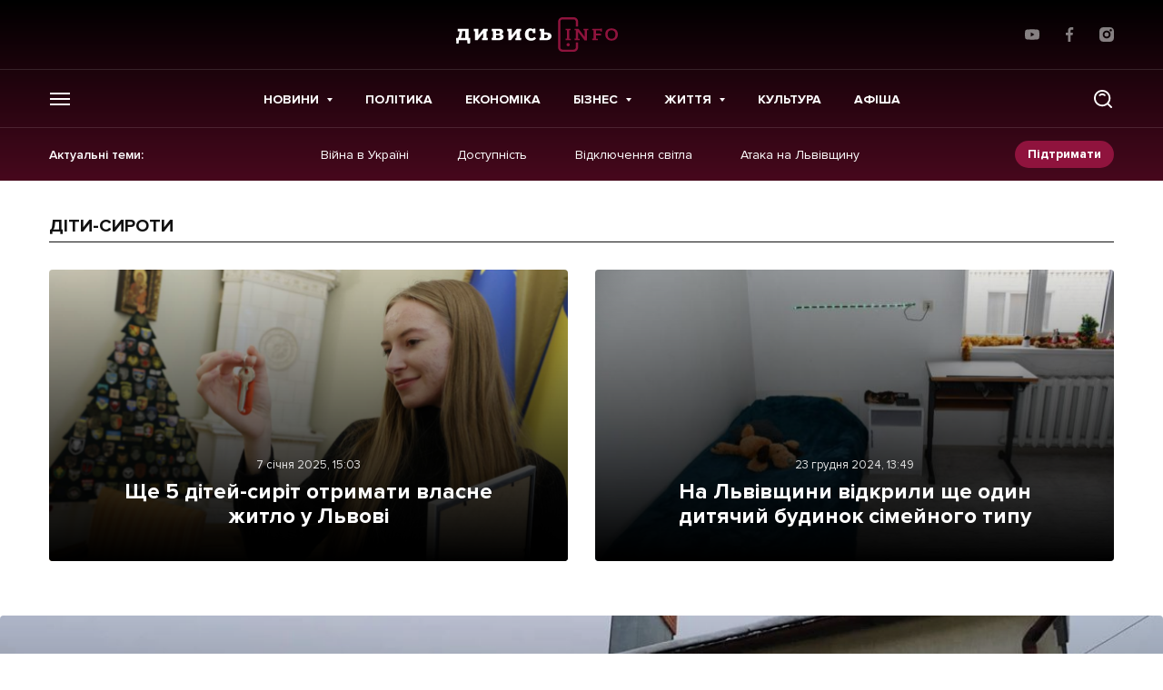

--- FILE ---
content_type: application/javascript; charset=UTF-8
request_url: https://dyvys.info/wp-content/themes/dyvys/assets/js/scripts-desktop.min.js?ver=1746459277
body_size: 36312
content:
!function(e){var t={};function s(i){if(t[i])return t[i].exports;var n=t[i]={i:i,l:!1,exports:{}};return e[i].call(n.exports,n,n.exports,s),n.l=!0,n.exports}s.m=e,s.c=t,s.d=function(e,t,i){s.o(e,t)||Object.defineProperty(e,t,{enumerable:!0,get:i})},s.r=function(e){"undefined"!=typeof Symbol&&Symbol.toStringTag&&Object.defineProperty(e,Symbol.toStringTag,{value:"Module"}),Object.defineProperty(e,"__esModule",{value:!0})},s.t=function(e,t){if(1&t&&(e=s(e)),8&t)return e;if(4&t&&"object"==typeof e&&e&&e.__esModule)return e;var i=Object.create(null);if(s.r(i),Object.defineProperty(i,"default",{enumerable:!0,value:e}),2&t&&"string"!=typeof e)for(var n in e)s.d(i,n,function(t){return e[t]}.bind(null,n));return i},s.n=function(e){var t=e&&e.__esModule?function(){return e.default}:function(){return e};return s.d(t,"a",t),t},s.o=function(e,t){return Object.prototype.hasOwnProperty.call(e,t)},s.p="",s(s.s=2)}([function(e,t,s){
/*!
 * Pikaday
 *
 * Copyright © 2014 David Bushell | BSD & MIT license | https://github.com/Pikaday/Pikaday
 */
!function(t,i){"use strict";var n;try{n=s(!function(){var e=new Error("Cannot find module 'moment'");throw e.code="MODULE_NOT_FOUND",e}())}catch(e){}e.exports=function(e){var t="function"==typeof e,s=!!window.addEventListener,i=window.document,n=window.setTimeout,a=function(e,t,i,n){s?e.addEventListener(t,i,!!n):e.attachEvent("on"+t,i)},r=function(e,t,i,n){s?e.removeEventListener(t,i,!!n):e.detachEvent("on"+t,i)},o=function(e,t){return-1!==(" "+e.className+" ").indexOf(" "+t+" ")},l=function(e,t){o(e,t)||(e.className=""===e.className?t:e.className+" "+t)},d=function(e,t){var s;e.className=(s=(" "+e.className+" ").replace(" "+t+" "," ")).trim?s.trim():s.replace(/^\s+|\s+$/g,"")},c=function(e){return/Array/.test(Object.prototype.toString.call(e))},u=function(e){return/Date/.test(Object.prototype.toString.call(e))&&!isNaN(e.getTime())},p=function(e){var t=e.getDay();return 0===t||6===t},h=function(e){return e%4==0&&e%100!=0||e%400==0},f=function(e,t){return[31,h(e)?29:28,31,30,31,30,31,31,30,31,30,31][t]},m=function(e){u(e)&&e.setHours(0,0,0,0)},g=function(e,t){return e.getTime()===t.getTime()},v=function(e,t,s){var i,n;for(i in t)(n=void 0!==e[i])&&"object"==typeof t[i]&&null!==t[i]&&void 0===t[i].nodeName?u(t[i])?s&&(e[i]=new Date(t[i].getTime())):c(t[i])?s&&(e[i]=t[i].slice(0)):e[i]=v({},t[i],s):!s&&n||(e[i]=t[i]);return e},y=function(e,t,s){var n;i.createEvent?((n=i.createEvent("HTMLEvents")).initEvent(t,!0,!1),n=v(n,s),e.dispatchEvent(n)):i.createEventObject&&(n=i.createEventObject(),n=v(n,s),e.fireEvent("on"+t,n))},w=function(e){return e.month<0&&(e.year-=Math.ceil(Math.abs(e.month)/12),e.month+=12),e.month>11&&(e.year+=Math.floor(Math.abs(e.month)/12),e.month-=12),e},b={field:null,bound:void 0,ariaLabel:"Use the arrow keys to pick a date",position:"bottom left",reposition:!0,format:"YYYY-MM-DD",toString:null,parse:null,defaultDate:null,setDefaultDate:!1,firstDay:0,firstWeekOfYearMinDays:4,formatStrict:!1,minDate:null,maxDate:null,yearRange:10,showWeekNumber:!1,pickWholeWeek:!1,minYear:0,maxYear:9999,minMonth:void 0,maxMonth:void 0,startRange:null,endRange:null,isRTL:!1,yearSuffix:"",showMonthAfterYear:!1,showDaysInNextAndPreviousMonths:!1,enableSelectionDaysInNextAndPreviousMonths:!1,numberOfMonths:1,mainCalendar:"left",container:void 0,blurFieldOnSelect:!0,i18n:{previousMonth:"Previous Month",nextMonth:"Next Month",months:["January","February","March","April","May","June","July","August","September","October","November","December"],weekdays:["Sunday","Monday","Tuesday","Wednesday","Thursday","Friday","Saturday"],weekdaysShort:["Sun","Mon","Tue","Wed","Thu","Fri","Sat"]},theme:null,events:[],onSelect:null,onOpen:null,onClose:null,onDraw:null,keyboardInput:!0},S=function(e,t,s){for(t+=e.firstDay;t>=7;)t-=7;return s?e.i18n.weekdaysShort[t]:e.i18n.weekdays[t]},E=function(e){var t=[],s="false";if(e.isEmpty){if(!e.showDaysInNextAndPreviousMonths)return'<td class="is-empty"></td>';t.push("is-outside-current-month"),e.enableSelectionDaysInNextAndPreviousMonths||t.push("is-selection-disabled")}return e.isDisabled&&t.push("is-disabled"),e.isToday&&t.push("is-today"),e.isSelected&&(t.push("is-selected"),s="true"),e.hasEvent&&t.push("has-event"),e.isInRange&&t.push("is-inrange"),e.isStartRange&&t.push("is-startrange"),e.isEndRange&&t.push("is-endrange"),'<td data-day="'+e.day+'" class="'+t.join(" ")+'" aria-selected="'+s+'"><button class="pika-button pika-day" type="button" data-pika-year="'+e.year+'" data-pika-month="'+e.month+'" data-pika-day="'+e.day+'">'+e.day+"</button></td>"},T=function(e,t,s,i){return'<tr class="pika-row'+(s?" pick-whole-week":"")+(i?" is-selected":"")+'">'+(t?e.reverse():e).join("")+"</tr>"},x=function(e,t,s,i,n,a){var r,o,l,d,u,p=e._o,h=s===p.minYear,f=s===p.maxYear,m='<div id="'+a+'" class="pika-title" role="heading" aria-live="assertive">',g=!0,v=!0;for(l=[],r=0;r<12;r++)l.push('<option value="'+(s===n?r-t:12+r-t)+'"'+(r===i?' selected="selected"':"")+(h&&r<p.minMonth||f&&r>p.maxMonth?' disabled="disabled"':"")+">"+p.i18n.months[r]+"</option>");for(d='<div class="pika-label">'+p.i18n.months[i]+'<select class="pika-select pika-select-month" tabindex="-1">'+l.join("")+"</select></div>",c(p.yearRange)?(r=p.yearRange[0],o=p.yearRange[1]+1):(r=s-p.yearRange,o=1+s+p.yearRange),l=[];r<o&&r<=p.maxYear;r++)r>=p.minYear&&l.push('<option value="'+r+'"'+(r===s?' selected="selected"':"")+">"+r+"</option>");return u='<div class="pika-label">'+s+p.yearSuffix+'<select class="pika-select pika-select-year" tabindex="-1">'+l.join("")+"</select></div>",p.showMonthAfterYear?m+=u+d:m+=d+u,h&&(0===i||p.minMonth>=i)&&(g=!1),f&&(11===i||p.maxMonth<=i)&&(v=!1),0===t&&(m+='<button class="pika-prev'+(g?"":" is-disabled")+'" type="button">'+p.i18n.previousMonth+"</button>"),t===e._o.numberOfMonths-1&&(m+='<button class="pika-next'+(v?"":" is-disabled")+'" type="button">'+p.i18n.nextMonth+"</button>"),m+"</div>"},C=function(r){var l=this,d=l.config(r);l._onMouseDown=function(e){if(l._v){var t=(e=e||window.event).target||e.srcElement;if(t)if(o(t,"is-disabled")||(!o(t,"pika-button")||o(t,"is-empty")||o(t.parentNode,"is-disabled")?o(t,"pika-prev")?l.prevMonth():o(t,"pika-next")&&l.nextMonth():(l.setDate(new Date(t.getAttribute("data-pika-year"),t.getAttribute("data-pika-month"),t.getAttribute("data-pika-day"))),d.bound&&n((function(){l.hide(),d.blurFieldOnSelect&&d.field&&d.field.blur()}),100))),o(t,"pika-select"))l._c=!0;else{if(!e.preventDefault)return e.returnValue=!1,!1;e.preventDefault()}}},l._onChange=function(e){var t=(e=e||window.event).target||e.srcElement;t&&(o(t,"pika-select-month")?l.gotoMonth(t.value):o(t,"pika-select-year")&&l.gotoYear(t.value))},l._onKeyChange=function(e){if(e=e||window.event,l.isVisible())switch(e.keyCode){case 13:case 27:d.field&&d.field.blur();break;case 37:l.adjustDate("subtract",1);break;case 38:l.adjustDate("subtract",7);break;case 39:l.adjustDate("add",1);break;case 40:l.adjustDate("add",7);break;case 8:case 46:l.setDate(null)}},l._parseFieldValue=function(){if(d.parse)return d.parse(d.field.value,d.format);if(t){var s=e(d.field.value,d.format,d.formatStrict);return s&&s.isValid()?s.toDate():null}return new Date(Date.parse(d.field.value))},l._onInputChange=function(e){var t;e.firedBy!==l&&(t=l._parseFieldValue(),u(t)&&l.setDate(t),l._v||l.show())},l._onInputFocus=function(){l.show()},l._onInputClick=function(){l.show()},l._onInputBlur=function(){var e=i.activeElement;do{if(o(e,"pika-single"))return}while(e=e.parentNode);l._c||(l._b=n((function(){l.hide()}),50)),l._c=!1},l._onClick=function(e){var t=(e=e||window.event).target||e.srcElement,i=t;if(t){!s&&o(t,"pika-select")&&(t.onchange||(t.setAttribute("onchange","return;"),a(t,"change",l._onChange)));do{if(o(i,"pika-single")||i===d.trigger)return}while(i=i.parentNode);l._v&&t!==d.trigger&&i!==d.trigger&&l.hide()}},l.el=i.createElement("div"),l.el.className="pika-single"+(d.isRTL?" is-rtl":"")+(d.theme?" "+d.theme:""),a(l.el,"mousedown",l._onMouseDown,!0),a(l.el,"touchend",l._onMouseDown,!0),a(l.el,"change",l._onChange),d.keyboardInput&&a(i,"keydown",l._onKeyChange),d.field&&(d.container?d.container.appendChild(l.el):d.bound?i.body.appendChild(l.el):d.field.parentNode.insertBefore(l.el,d.field.nextSibling),a(d.field,"change",l._onInputChange),d.defaultDate||(d.defaultDate=l._parseFieldValue(),d.setDefaultDate=!0));var c=d.defaultDate;u(c)?d.setDefaultDate?l.setDate(c,!0):l.gotoDate(c):l.gotoDate(new Date),d.bound?(this.hide(),l.el.className+=" is-bound",a(d.trigger,"click",l._onInputClick),a(d.trigger,"focus",l._onInputFocus),a(d.trigger,"blur",l._onInputBlur)):this.show()};return C.prototype={config:function(e){this._o||(this._o=v({},b,!0));var t=v(this._o,e,!0);t.isRTL=!!t.isRTL,t.field=t.field&&t.field.nodeName?t.field:null,t.theme="string"==typeof t.theme&&t.theme?t.theme:null,t.bound=!!(void 0!==t.bound?t.field&&t.bound:t.field),t.trigger=t.trigger&&t.trigger.nodeName?t.trigger:t.field,t.disableWeekends=!!t.disableWeekends,t.disableDayFn="function"==typeof t.disableDayFn?t.disableDayFn:null;var s=parseInt(t.numberOfMonths,10)||1;if(t.numberOfMonths=s>4?4:s,u(t.minDate)||(t.minDate=!1),u(t.maxDate)||(t.maxDate=!1),t.minDate&&t.maxDate&&t.maxDate<t.minDate&&(t.maxDate=t.minDate=!1),t.minDate&&this.setMinDate(t.minDate),t.maxDate&&this.setMaxDate(t.maxDate),c(t.yearRange)){var i=(new Date).getFullYear()-10;t.yearRange[0]=parseInt(t.yearRange[0],10)||i,t.yearRange[1]=parseInt(t.yearRange[1],10)||i}else t.yearRange=Math.abs(parseInt(t.yearRange,10))||b.yearRange,t.yearRange>100&&(t.yearRange=100);return t},toString:function(s){return s=s||this._o.format,u(this._d)?this._o.toString?this._o.toString(this._d,s):t?e(this._d).format(s):this._d.toDateString():""},getMoment:function(){return t?e(this._d):null},setMoment:function(s,i){t&&e.isMoment(s)&&this.setDate(s.toDate(),i)},getDate:function(){return u(this._d)?new Date(this._d.getTime()):null},setDate:function(e,t){if(!e)return this._d=null,this._o.field&&(this._o.field.value="",y(this._o.field,"change",{firedBy:this})),this.draw();if("string"==typeof e&&(e=new Date(Date.parse(e))),u(e)){var s=this._o.minDate,i=this._o.maxDate;u(s)&&e<s?e=s:u(i)&&e>i&&(e=i),this._d=new Date(e.getTime()),m(this._d),this.gotoDate(this._d),this._o.field&&(this._o.field.value=this.toString(),y(this._o.field,"change",{firedBy:this})),t||"function"!=typeof this._o.onSelect||this._o.onSelect.call(this,this.getDate())}},clear:function(){this.setDate(null)},gotoDate:function(e){var t=!0;if(u(e)){if(this.calendars){var s=new Date(this.calendars[0].year,this.calendars[0].month,1),i=new Date(this.calendars[this.calendars.length-1].year,this.calendars[this.calendars.length-1].month,1),n=e.getTime();i.setMonth(i.getMonth()+1),i.setDate(i.getDate()-1),t=n<s.getTime()||i.getTime()<n}t&&(this.calendars=[{month:e.getMonth(),year:e.getFullYear()}],"right"===this._o.mainCalendar&&(this.calendars[0].month+=1-this._o.numberOfMonths)),this.adjustCalendars()}},adjustDate:function(e,t){var s,i=this.getDate()||new Date,n=24*parseInt(t)*60*60*1e3;"add"===e?s=new Date(i.valueOf()+n):"subtract"===e&&(s=new Date(i.valueOf()-n)),this.setDate(s)},adjustCalendars:function(){this.calendars[0]=w(this.calendars[0]);for(var e=1;e<this._o.numberOfMonths;e++)this.calendars[e]=w({month:this.calendars[0].month+e,year:this.calendars[0].year});this.draw()},gotoToday:function(){this.gotoDate(new Date)},gotoMonth:function(e){isNaN(e)||(this.calendars[0].month=parseInt(e,10),this.adjustCalendars())},nextMonth:function(){this.calendars[0].month++,this.adjustCalendars()},prevMonth:function(){this.calendars[0].month--,this.adjustCalendars()},gotoYear:function(e){isNaN(e)||(this.calendars[0].year=parseInt(e,10),this.adjustCalendars())},setMinDate:function(e){e instanceof Date?(m(e),this._o.minDate=e,this._o.minYear=e.getFullYear(),this._o.minMonth=e.getMonth()):(this._o.minDate=b.minDate,this._o.minYear=b.minYear,this._o.minMonth=b.minMonth,this._o.startRange=b.startRange),this.draw()},setMaxDate:function(e){e instanceof Date?(m(e),this._o.maxDate=e,this._o.maxYear=e.getFullYear(),this._o.maxMonth=e.getMonth()):(this._o.maxDate=b.maxDate,this._o.maxYear=b.maxYear,this._o.maxMonth=b.maxMonth,this._o.endRange=b.endRange),this.draw()},setStartRange:function(e){this._o.startRange=e},setEndRange:function(e){this._o.endRange=e},draw:function(e){if(this._v||e){var t,s=this._o,i=s.minYear,a=s.maxYear,r=s.minMonth,o=s.maxMonth,l="";this._y<=i&&(this._y=i,!isNaN(r)&&this._m<r&&(this._m=r)),this._y>=a&&(this._y=a,!isNaN(o)&&this._m>o&&(this._m=o));for(var d=0;d<s.numberOfMonths;d++)t="pika-title-"+Math.random().toString(36).replace(/[^a-z]+/g,"").substr(0,2),l+='<div class="pika-lendar">'+x(this,d,this.calendars[d].year,this.calendars[d].month,this.calendars[0].year,t)+this.render(this.calendars[d].year,this.calendars[d].month,t)+"</div>";this.el.innerHTML=l,s.bound&&"hidden"!==s.field.type&&n((function(){s.trigger.focus()}),1),"function"==typeof this._o.onDraw&&this._o.onDraw(this),s.bound&&s.field.setAttribute("aria-label",s.ariaLabel)}},adjustPosition:function(){var e,t,s,n,a,r,o,c,u,p,h,f;if(!this._o.container){if(this.el.style.position="absolute",t=e=this._o.trigger,s=this.el.offsetWidth,n=this.el.offsetHeight,a=window.innerWidth||i.documentElement.clientWidth,r=window.innerHeight||i.documentElement.clientHeight,o=window.pageYOffset||i.body.scrollTop||i.documentElement.scrollTop,h=!0,f=!0,"function"==typeof e.getBoundingClientRect)c=(p=e.getBoundingClientRect()).left+window.pageXOffset,u=p.bottom+window.pageYOffset;else for(c=t.offsetLeft,u=t.offsetTop+t.offsetHeight;t=t.offsetParent;)c+=t.offsetLeft,u+=t.offsetTop;(this._o.reposition&&c+s>a||this._o.position.indexOf("right")>-1&&c-s+e.offsetWidth>0)&&(c=c-s+e.offsetWidth,h=!1),(this._o.reposition&&u+n>r+o||this._o.position.indexOf("top")>-1&&u-n-e.offsetHeight>0)&&(u=u-n-e.offsetHeight,f=!1),this.el.style.left=c+"px",this.el.style.top=u+"px",l(this.el,h?"left-aligned":"right-aligned"),l(this.el,f?"bottom-aligned":"top-aligned"),d(this.el,h?"right-aligned":"left-aligned"),d(this.el,f?"top-aligned":"bottom-aligned")}},render:function(s,i,n){var a=this._o,r=new Date,o=f(s,i),l=new Date(s,i,1).getDay(),d=[],c=[];m(r),a.firstDay>0&&(l-=a.firstDay)<0&&(l+=7);for(var h=0===i?11:i-1,v=11===i?0:i+1,y=0===i?s-1:s,w=11===i?s+1:s,b=f(y,h),x=o+l,C=x;C>7;)C-=7;x+=7-C;for(var _,k,M,D,L,O=!1,P=0,A=0;P<x;P++){var I=new Date(s,i,P-l+1),j=!!u(this._d)&&g(I,this._d),V=g(I,r),N=-1!==a.events.indexOf(I.toDateString()),$=P<l||P>=o+l,B=P-l+1,z=i,F=s,q=a.startRange&&g(a.startRange,I),H=a.endRange&&g(a.endRange,I),G=a.startRange&&a.endRange&&a.startRange<I&&I<a.endRange;$&&(P<l?(B=b+B,z=h,F=y):(B-=o,z=v,F=w));var R={day:B,month:z,year:F,hasEvent:N,isSelected:j,isToday:V,isDisabled:a.minDate&&I<a.minDate||a.maxDate&&I>a.maxDate||a.disableWeekends&&p(I)||a.disableDayFn&&a.disableDayFn(I),isEmpty:$,isStartRange:q,isEndRange:H,isInRange:G,showDaysInNextAndPreviousMonths:a.showDaysInNextAndPreviousMonths,enableSelectionDaysInNextAndPreviousMonths:a.enableSelectionDaysInNextAndPreviousMonths};a.pickWholeWeek&&j&&(O=!0),c.push(E(R)),7==++A&&(a.showWeekNumber&&c.unshift((_=P-l,k=i,M=s,D=a.firstWeekOfYearMinDays,L=void 0,void 0,L=new Date(M,k,_),'<td class="pika-week">'+(t?e(L).isoWeek():function(e,t){e.setHours(0,0,0,0);var s=e.getDate(),i=e.getDay(),n=t,a=n-1,r=function(e){return(e+7-1)%7};e.setDate(s+a-r(i));var o=new Date(e.getFullYear(),0,n),l=(e.getTime()-o.getTime())/864e5;return 1+Math.round((l-a+r(o.getDay()))/7)}(L,D))+"</td>")),d.push(T(c,a.isRTL,a.pickWholeWeek,O)),c=[],A=0,O=!1)}return function(e,t,s){return'<table cellpadding="0" cellspacing="0" class="pika-table" role="grid" aria-labelledby="'+s+'">'+function(e){var t,s=[];e.showWeekNumber&&s.push("<th></th>");for(t=0;t<7;t++)s.push('<th scope="col"><abbr title="'+S(e,t)+'">'+S(e,t,!0)+"</abbr></th>");return"<thead><tr>"+(e.isRTL?s.reverse():s).join("")+"</tr></thead>"}(e)+(i=t,"<tbody>"+i.join("")+"</tbody></table>");var i}(a,d,n)},isVisible:function(){return this._v},show:function(){this.isVisible()||(this._v=!0,this.draw(),d(this.el,"is-hidden"),this._o.bound&&(a(i,"click",this._onClick),this.adjustPosition()),"function"==typeof this._o.onOpen&&this._o.onOpen.call(this))},hide:function(){var e=this._v;!1!==e&&(this._o.bound&&r(i,"click",this._onClick),this._o.container||(this.el.style.position="static",this.el.style.left="auto",this.el.style.top="auto"),l(this.el,"is-hidden"),this._v=!1,void 0!==e&&"function"==typeof this._o.onClose&&this._o.onClose.call(this))},destroy:function(){var e=this._o;this.hide(),r(this.el,"mousedown",this._onMouseDown,!0),r(this.el,"touchend",this._onMouseDown,!0),r(this.el,"change",this._onChange),e.keyboardInput&&r(i,"keydown",this._onKeyChange),e.field&&(r(e.field,"change",this._onInputChange),e.bound&&(r(e.trigger,"click",this._onInputClick),r(e.trigger,"focus",this._onInputFocus),r(e.trigger,"blur",this._onInputBlur))),this.el.parentNode&&this.el.parentNode.removeChild(this.el)}},C}(n)}()},function(e,t,s){!function(){"use strict";e.exports={polyfill:function(){var e=window,t=document;if(!("scrollBehavior"in t.documentElement.style)||!0===e.__forceSmoothScrollPolyfill__){var s,i=e.HTMLElement||e.Element,n={scroll:e.scroll||e.scrollTo,scrollBy:e.scrollBy,elementScroll:i.prototype.scroll||o,scrollIntoView:i.prototype.scrollIntoView},a=e.performance&&e.performance.now?e.performance.now.bind(e.performance):Date.now,r=(s=e.navigator.userAgent,new RegExp(["MSIE ","Trident/","Edge/"].join("|")).test(s)?1:0);e.scroll=e.scrollTo=function(){void 0!==arguments[0]&&(!0!==l(arguments[0])?f.call(e,t.body,void 0!==arguments[0].left?~~arguments[0].left:e.scrollX||e.pageXOffset,void 0!==arguments[0].top?~~arguments[0].top:e.scrollY||e.pageYOffset):n.scroll.call(e,void 0!==arguments[0].left?arguments[0].left:"object"!=typeof arguments[0]?arguments[0]:e.scrollX||e.pageXOffset,void 0!==arguments[0].top?arguments[0].top:void 0!==arguments[1]?arguments[1]:e.scrollY||e.pageYOffset))},e.scrollBy=function(){void 0!==arguments[0]&&(l(arguments[0])?n.scrollBy.call(e,void 0!==arguments[0].left?arguments[0].left:"object"!=typeof arguments[0]?arguments[0]:0,void 0!==arguments[0].top?arguments[0].top:void 0!==arguments[1]?arguments[1]:0):f.call(e,t.body,~~arguments[0].left+(e.scrollX||e.pageXOffset),~~arguments[0].top+(e.scrollY||e.pageYOffset)))},i.prototype.scroll=i.prototype.scrollTo=function(){if(void 0!==arguments[0])if(!0!==l(arguments[0])){var e=arguments[0].left,t=arguments[0].top;f.call(this,this,void 0===e?this.scrollLeft:~~e,void 0===t?this.scrollTop:~~t)}else{if("number"==typeof arguments[0]&&void 0===arguments[1])throw new SyntaxError("Value could not be converted");n.elementScroll.call(this,void 0!==arguments[0].left?~~arguments[0].left:"object"!=typeof arguments[0]?~~arguments[0]:this.scrollLeft,void 0!==arguments[0].top?~~arguments[0].top:void 0!==arguments[1]?~~arguments[1]:this.scrollTop)}},i.prototype.scrollBy=function(){void 0!==arguments[0]&&(!0!==l(arguments[0])?this.scroll({left:~~arguments[0].left+this.scrollLeft,top:~~arguments[0].top+this.scrollTop,behavior:arguments[0].behavior}):n.elementScroll.call(this,void 0!==arguments[0].left?~~arguments[0].left+this.scrollLeft:~~arguments[0]+this.scrollLeft,void 0!==arguments[0].top?~~arguments[0].top+this.scrollTop:~~arguments[1]+this.scrollTop))},i.prototype.scrollIntoView=function(){if(!0!==l(arguments[0])){var s=p(this),i=s.getBoundingClientRect(),a=this.getBoundingClientRect();s!==t.body?(f.call(this,s,s.scrollLeft+a.left-i.left,s.scrollTop+a.top-i.top),"fixed"!==e.getComputedStyle(s).position&&e.scrollBy({left:i.left,top:i.top,behavior:"smooth"})):e.scrollBy({left:a.left,top:a.top,behavior:"smooth"})}else n.scrollIntoView.call(this,void 0===arguments[0]||arguments[0])}}function o(e,t){this.scrollLeft=e,this.scrollTop=t}function l(e){if(null===e||"object"!=typeof e||void 0===e.behavior||"auto"===e.behavior||"instant"===e.behavior)return!0;if("object"==typeof e&&"smooth"===e.behavior)return!1;throw new TypeError("behavior member of ScrollOptions "+e.behavior+" is not a valid value for enumeration ScrollBehavior.")}function d(e,t){return"Y"===t?e.clientHeight+r<e.scrollHeight:"X"===t?e.clientWidth+r<e.scrollWidth:void 0}function c(t,s){var i=e.getComputedStyle(t,null)["overflow"+s];return"auto"===i||"scroll"===i}function u(e){var t=d(e,"Y")&&c(e,"Y"),s=d(e,"X")&&c(e,"X");return t||s}function p(e){for(;e!==t.body&&!1===u(e);)e=e.parentNode||e.host;return e}function h(t){var s,i,n,r,o=(a()-t.startTime)/468;r=o=o>1?1:o,s=.5*(1-Math.cos(Math.PI*r)),i=t.startX+(t.x-t.startX)*s,n=t.startY+(t.y-t.startY)*s,t.method.call(t.scrollable,i,n),i===t.x&&n===t.y||e.requestAnimationFrame(h.bind(e,t))}function f(s,i,r){var l,d,c,u,p=a();s===t.body?(l=e,d=e.scrollX||e.pageXOffset,c=e.scrollY||e.pageYOffset,u=n.scroll):(l=s,d=s.scrollLeft,c=s.scrollTop,u=o),h({scrollable:l,method:u,startTime:p,startX:d,startY:c,x:i,y:r})}}}}()},function(e,t,s){"use strict";function i(e){return null!==e&&"object"==typeof e&&"constructor"in e&&e.constructor===Object}function n(e={},t={}){Object.keys(t).forEach(s=>{void 0===e[s]?e[s]=t[s]:i(t[s])&&i(e[s])&&Object.keys(t[s]).length>0&&n(e[s],t[s])})}s.r(t);const a={body:{},addEventListener(){},removeEventListener(){},activeElement:{blur(){},nodeName:""},querySelector:()=>null,querySelectorAll:()=>[],getElementById:()=>null,createEvent:()=>({initEvent(){}}),createElement:()=>({children:[],childNodes:[],style:{},setAttribute(){},getElementsByTagName:()=>[]}),createElementNS:()=>({}),importNode:()=>null,location:{hash:"",host:"",hostname:"",href:"",origin:"",pathname:"",protocol:"",search:""}};function r(){const e="undefined"!=typeof document?document:{};return n(e,a),e}const o={document:a,navigator:{userAgent:""},location:{hash:"",host:"",hostname:"",href:"",origin:"",pathname:"",protocol:"",search:""},history:{replaceState(){},pushState(){},go(){},back(){}},CustomEvent:function(){return this},addEventListener(){},removeEventListener(){},getComputedStyle:()=>({getPropertyValue:()=>""}),Image(){},Date(){},screen:{},setTimeout(){},clearTimeout(){},matchMedia:()=>({}),requestAnimationFrame:e=>"undefined"==typeof setTimeout?(e(),null):setTimeout(e,0),cancelAnimationFrame(e){"undefined"!=typeof setTimeout&&clearTimeout(e)}};function l(){const e="undefined"!=typeof window?window:{};return n(e,o),e}class d extends Array{constructor(e){"number"==typeof e?super(e):(super(...e||[]),function(e){const t=e.__proto__;Object.defineProperty(e,"__proto__",{get:()=>t,set(e){t.__proto__=e}})}(this))}}function c(e=[]){const t=[];return e.forEach(e=>{Array.isArray(e)?t.push(...c(e)):t.push(e)}),t}function u(e,t){return Array.prototype.filter.call(e,t)}function p(e,t){const s=l(),i=r();let n=[];if(!t&&e instanceof d)return e;if(!e)return new d(n);if("string"==typeof e){const s=e.trim();if(s.indexOf("<")>=0&&s.indexOf(">")>=0){let e="div";0===s.indexOf("<li")&&(e="ul"),0===s.indexOf("<tr")&&(e="tbody"),0!==s.indexOf("<td")&&0!==s.indexOf("<th")||(e="tr"),0===s.indexOf("<tbody")&&(e="table"),0===s.indexOf("<option")&&(e="select");const t=i.createElement(e);t.innerHTML=s;for(let e=0;e<t.childNodes.length;e+=1)n.push(t.childNodes[e])}else n=function(e,t){if("string"!=typeof e)return[e];const s=[],i=t.querySelectorAll(e);for(let e=0;e<i.length;e+=1)s.push(i[e]);return s}(e.trim(),t||i)}else if(e.nodeType||e===s||e===i)n.push(e);else if(Array.isArray(e)){if(e instanceof d)return e;n=e}return new d(function(e){const t=[];for(let s=0;s<e.length;s+=1)-1===t.indexOf(e[s])&&t.push(e[s]);return t}(n))}p.fn=d.prototype;const h="resize scroll".split(" ");function f(e){return function(...t){if(void 0===t[0]){for(let t=0;t<this.length;t+=1)h.indexOf(e)<0&&(e in this[t]?this[t][e]():p(this[t]).trigger(e));return this}return this.on(e,...t)}}f("click"),f("blur"),f("focus"),f("focusin"),f("focusout"),f("keyup"),f("keydown"),f("keypress"),f("submit"),f("change"),f("mousedown"),f("mousemove"),f("mouseup"),f("mouseenter"),f("mouseleave"),f("mouseout"),f("mouseover"),f("touchstart"),f("touchend"),f("touchmove"),f("resize"),f("scroll");const m={addClass:function(...e){const t=c(e.map(e=>e.split(" ")));return this.forEach(e=>{e.classList.add(...t)}),this},removeClass:function(...e){const t=c(e.map(e=>e.split(" ")));return this.forEach(e=>{e.classList.remove(...t)}),this},hasClass:function(...e){const t=c(e.map(e=>e.split(" ")));return u(this,e=>t.filter(t=>e.classList.contains(t)).length>0).length>0},toggleClass:function(...e){const t=c(e.map(e=>e.split(" ")));this.forEach(e=>{t.forEach(t=>{e.classList.toggle(t)})})},attr:function(e,t){if(1===arguments.length&&"string"==typeof e)return this[0]?this[0].getAttribute(e):void 0;for(let s=0;s<this.length;s+=1)if(2===arguments.length)this[s].setAttribute(e,t);else for(const t in e)this[s][t]=e[t],this[s].setAttribute(t,e[t]);return this},removeAttr:function(e){for(let t=0;t<this.length;t+=1)this[t].removeAttribute(e);return this},transform:function(e){for(let t=0;t<this.length;t+=1)this[t].style.transform=e;return this},transition:function(e){for(let t=0;t<this.length;t+=1)this[t].style.transitionDuration="string"!=typeof e?e+"ms":e;return this},on:function(...e){let[t,s,i,n]=e;function a(e){const t=e.target;if(!t)return;const n=e.target.dom7EventData||[];if(n.indexOf(e)<0&&n.unshift(e),p(t).is(s))i.apply(t,n);else{const e=p(t).parents();for(let t=0;t<e.length;t+=1)p(e[t]).is(s)&&i.apply(e[t],n)}}function r(e){const t=e&&e.target&&e.target.dom7EventData||[];t.indexOf(e)<0&&t.unshift(e),i.apply(this,t)}"function"==typeof e[1]&&([t,i,n]=e,s=void 0),n||(n=!1);const o=t.split(" ");let l;for(let e=0;e<this.length;e+=1){const t=this[e];if(s)for(l=0;l<o.length;l+=1){const e=o[l];t.dom7LiveListeners||(t.dom7LiveListeners={}),t.dom7LiveListeners[e]||(t.dom7LiveListeners[e]=[]),t.dom7LiveListeners[e].push({listener:i,proxyListener:a}),t.addEventListener(e,a,n)}else for(l=0;l<o.length;l+=1){const e=o[l];t.dom7Listeners||(t.dom7Listeners={}),t.dom7Listeners[e]||(t.dom7Listeners[e]=[]),t.dom7Listeners[e].push({listener:i,proxyListener:r}),t.addEventListener(e,r,n)}}return this},off:function(...e){let[t,s,i,n]=e;"function"==typeof e[1]&&([t,i,n]=e,s=void 0),n||(n=!1);const a=t.split(" ");for(let e=0;e<a.length;e+=1){const t=a[e];for(let e=0;e<this.length;e+=1){const a=this[e];let r;if(!s&&a.dom7Listeners?r=a.dom7Listeners[t]:s&&a.dom7LiveListeners&&(r=a.dom7LiveListeners[t]),r&&r.length)for(let e=r.length-1;e>=0;e-=1){const s=r[e];i&&s.listener===i||i&&s.listener&&s.listener.dom7proxy&&s.listener.dom7proxy===i?(a.removeEventListener(t,s.proxyListener,n),r.splice(e,1)):i||(a.removeEventListener(t,s.proxyListener,n),r.splice(e,1))}}}return this},trigger:function(...e){const t=l(),s=e[0].split(" "),i=e[1];for(let n=0;n<s.length;n+=1){const a=s[n];for(let s=0;s<this.length;s+=1){const n=this[s];if(t.CustomEvent){const s=new t.CustomEvent(a,{detail:i,bubbles:!0,cancelable:!0});n.dom7EventData=e.filter((e,t)=>t>0),n.dispatchEvent(s),n.dom7EventData=[],delete n.dom7EventData}}}return this},transitionEnd:function(e){const t=this;return e&&t.on("transitionend",(function s(i){i.target===this&&(e.call(this,i),t.off("transitionend",s))})),this},outerWidth:function(e){if(this.length>0){if(e){const e=this.styles();return this[0].offsetWidth+parseFloat(e.getPropertyValue("margin-right"))+parseFloat(e.getPropertyValue("margin-left"))}return this[0].offsetWidth}return null},outerHeight:function(e){if(this.length>0){if(e){const e=this.styles();return this[0].offsetHeight+parseFloat(e.getPropertyValue("margin-top"))+parseFloat(e.getPropertyValue("margin-bottom"))}return this[0].offsetHeight}return null},styles:function(){const e=l();return this[0]?e.getComputedStyle(this[0],null):{}},offset:function(){if(this.length>0){const e=l(),t=r(),s=this[0],i=s.getBoundingClientRect(),n=t.body,a=s.clientTop||n.clientTop||0,o=s.clientLeft||n.clientLeft||0,d=s===e?e.scrollY:s.scrollTop,c=s===e?e.scrollX:s.scrollLeft;return{top:i.top+d-a,left:i.left+c-o}}return null},css:function(e,t){const s=l();let i;if(1===arguments.length){if("string"!=typeof e){for(i=0;i<this.length;i+=1)for(const t in e)this[i].style[t]=e[t];return this}if(this[0])return s.getComputedStyle(this[0],null).getPropertyValue(e)}if(2===arguments.length&&"string"==typeof e){for(i=0;i<this.length;i+=1)this[i].style[e]=t;return this}return this},each:function(e){return e?(this.forEach((t,s)=>{e.apply(t,[t,s])}),this):this},html:function(e){if(void 0===e)return this[0]?this[0].innerHTML:null;for(let t=0;t<this.length;t+=1)this[t].innerHTML=e;return this},text:function(e){if(void 0===e)return this[0]?this[0].textContent.trim():null;for(let t=0;t<this.length;t+=1)this[t].textContent=e;return this},is:function(e){const t=l(),s=r(),i=this[0];let n,a;if(!i||void 0===e)return!1;if("string"==typeof e){if(i.matches)return i.matches(e);if(i.webkitMatchesSelector)return i.webkitMatchesSelector(e);if(i.msMatchesSelector)return i.msMatchesSelector(e);for(n=p(e),a=0;a<n.length;a+=1)if(n[a]===i)return!0;return!1}if(e===s)return i===s;if(e===t)return i===t;if(e.nodeType||e instanceof d){for(n=e.nodeType?[e]:e,a=0;a<n.length;a+=1)if(n[a]===i)return!0;return!1}return!1},index:function(){let e,t=this[0];if(t){for(e=0;null!==(t=t.previousSibling);)1===t.nodeType&&(e+=1);return e}},eq:function(e){if(void 0===e)return this;const t=this.length;if(e>t-1)return p([]);if(e<0){const s=t+e;return p(s<0?[]:[this[s]])}return p([this[e]])},append:function(...e){let t;const s=r();for(let i=0;i<e.length;i+=1){t=e[i];for(let e=0;e<this.length;e+=1)if("string"==typeof t){const i=s.createElement("div");for(i.innerHTML=t;i.firstChild;)this[e].appendChild(i.firstChild)}else if(t instanceof d)for(let s=0;s<t.length;s+=1)this[e].appendChild(t[s]);else this[e].appendChild(t)}return this},prepend:function(e){const t=r();let s,i;for(s=0;s<this.length;s+=1)if("string"==typeof e){const n=t.createElement("div");for(n.innerHTML=e,i=n.childNodes.length-1;i>=0;i-=1)this[s].insertBefore(n.childNodes[i],this[s].childNodes[0])}else if(e instanceof d)for(i=0;i<e.length;i+=1)this[s].insertBefore(e[i],this[s].childNodes[0]);else this[s].insertBefore(e,this[s].childNodes[0]);return this},next:function(e){return this.length>0?e?this[0].nextElementSibling&&p(this[0].nextElementSibling).is(e)?p([this[0].nextElementSibling]):p([]):this[0].nextElementSibling?p([this[0].nextElementSibling]):p([]):p([])},nextAll:function(e){const t=[];let s=this[0];if(!s)return p([]);for(;s.nextElementSibling;){const i=s.nextElementSibling;e?p(i).is(e)&&t.push(i):t.push(i),s=i}return p(t)},prev:function(e){if(this.length>0){const t=this[0];return e?t.previousElementSibling&&p(t.previousElementSibling).is(e)?p([t.previousElementSibling]):p([]):t.previousElementSibling?p([t.previousElementSibling]):p([])}return p([])},prevAll:function(e){const t=[];let s=this[0];if(!s)return p([]);for(;s.previousElementSibling;){const i=s.previousElementSibling;e?p(i).is(e)&&t.push(i):t.push(i),s=i}return p(t)},parent:function(e){const t=[];for(let s=0;s<this.length;s+=1)null!==this[s].parentNode&&(e?p(this[s].parentNode).is(e)&&t.push(this[s].parentNode):t.push(this[s].parentNode));return p(t)},parents:function(e){const t=[];for(let s=0;s<this.length;s+=1){let i=this[s].parentNode;for(;i;)e?p(i).is(e)&&t.push(i):t.push(i),i=i.parentNode}return p(t)},closest:function(e){let t=this;return void 0===e?p([]):(t.is(e)||(t=t.parents(e).eq(0)),t)},find:function(e){const t=[];for(let s=0;s<this.length;s+=1){const i=this[s].querySelectorAll(e);for(let e=0;e<i.length;e+=1)t.push(i[e])}return p(t)},children:function(e){const t=[];for(let s=0;s<this.length;s+=1){const i=this[s].children;for(let s=0;s<i.length;s+=1)e&&!p(i[s]).is(e)||t.push(i[s])}return p(t)},filter:function(e){return p(u(this,e))},remove:function(){for(let e=0;e<this.length;e+=1)this[e].parentNode&&this[e].parentNode.removeChild(this[e]);return this}};Object.keys(m).forEach(e=>{Object.defineProperty(p.fn,e,{value:m[e],writable:!0})});var g=p;function v(e,t=0){return setTimeout(e,t)}function y(){return Date.now()}function w(e,t="x"){const s=l();let i,n,a;const r=function(e){const t=l();let s;return t.getComputedStyle&&(s=t.getComputedStyle(e,null)),!s&&e.currentStyle&&(s=e.currentStyle),s||(s=e.style),s}(e);return s.WebKitCSSMatrix?(n=r.transform||r.webkitTransform,n.split(",").length>6&&(n=n.split(", ").map(e=>e.replace(",",".")).join(", ")),a=new s.WebKitCSSMatrix("none"===n?"":n)):(a=r.MozTransform||r.OTransform||r.MsTransform||r.msTransform||r.transform||r.getPropertyValue("transform").replace("translate(","matrix(1, 0, 0, 1,"),i=a.toString().split(",")),"x"===t&&(n=s.WebKitCSSMatrix?a.m41:16===i.length?parseFloat(i[12]):parseFloat(i[4])),"y"===t&&(n=s.WebKitCSSMatrix?a.m42:16===i.length?parseFloat(i[13]):parseFloat(i[5])),n||0}function b(e){return"object"==typeof e&&null!==e&&e.constructor&&"Object"===Object.prototype.toString.call(e).slice(8,-1)}function S(...e){const t=Object(e[0]),s=["__proto__","constructor","prototype"];for(let n=1;n<e.length;n+=1){const a=e[n];if(null!=a&&(i=a,!("undefined"!=typeof window&&void 0!==window.HTMLElement?i instanceof HTMLElement:i&&(1===i.nodeType||11===i.nodeType)))){const e=Object.keys(Object(a)).filter(e=>s.indexOf(e)<0);for(let s=0,i=e.length;s<i;s+=1){const i=e[s],n=Object.getOwnPropertyDescriptor(a,i);void 0!==n&&n.enumerable&&(b(t[i])&&b(a[i])?a[i].__swiper__?t[i]=a[i]:S(t[i],a[i]):!b(t[i])&&b(a[i])?(t[i]={},a[i].__swiper__?t[i]=a[i]:S(t[i],a[i])):t[i]=a[i])}}}var i;return t}function E(e,t,s){e.style.setProperty(t,s)}function T({swiper:e,targetPosition:t,side:s}){const i=l(),n=-e.translate;let a,r=null;const o=e.params.speed;e.wrapperEl.style.scrollSnapType="none",i.cancelAnimationFrame(e.cssModeFrameID);const d=t>n?"next":"prev",c=(e,t)=>"next"===d&&e>=t||"prev"===d&&e<=t,u=()=>{a=(new Date).getTime(),null===r&&(r=a);const l=Math.max(Math.min((a-r)/o,1),0),d=.5-Math.cos(l*Math.PI)/2;let p=n+d*(t-n);if(c(p,t)&&(p=t),e.wrapperEl.scrollTo({[s]:p}),c(p,t))return e.wrapperEl.style.overflow="hidden",e.wrapperEl.style.scrollSnapType="",setTimeout(()=>{e.wrapperEl.style.overflow="",e.wrapperEl.scrollTo({[s]:p})}),void i.cancelAnimationFrame(e.cssModeFrameID);e.cssModeFrameID=i.requestAnimationFrame(u)};u()}let x,C,_;function k(){return x||(x=function(){const e=l(),t=r();return{smoothScroll:t.documentElement&&"scrollBehavior"in t.documentElement.style,touch:!!("ontouchstart"in e||e.DocumentTouch&&t instanceof e.DocumentTouch),passiveListener:function(){let t=!1;try{const s=Object.defineProperty({},"passive",{get(){t=!0}});e.addEventListener("testPassiveListener",null,s)}catch(e){}return t}(),gestures:"ongesturestart"in e}}()),x}function M(e={}){return C||(C=function({userAgent:e}={}){const t=k(),s=l(),i=s.navigator.platform,n=e||s.navigator.userAgent,a={ios:!1,android:!1},r=s.screen.width,o=s.screen.height,d=n.match(/(Android);?[\s\/]+([\d.]+)?/);let c=n.match(/(iPad).*OS\s([\d_]+)/);const u=n.match(/(iPod)(.*OS\s([\d_]+))?/),p=!c&&n.match(/(iPhone\sOS|iOS)\s([\d_]+)/),h="Win32"===i;let f="MacIntel"===i;return!c&&f&&t.touch&&["1024x1366","1366x1024","834x1194","1194x834","834x1112","1112x834","768x1024","1024x768","820x1180","1180x820","810x1080","1080x810"].indexOf(`${r}x${o}`)>=0&&(c=n.match(/(Version)\/([\d.]+)/),c||(c=[0,1,"13_0_0"]),f=!1),d&&!h&&(a.os="android",a.android=!0),(c||p||u)&&(a.os="ios",a.ios=!0),a}(e)),C}function D(){return _||(_=function(){const e=l();return{isSafari:function(){const t=e.navigator.userAgent.toLowerCase();return t.indexOf("safari")>=0&&t.indexOf("chrome")<0&&t.indexOf("android")<0}(),isWebView:/(iPhone|iPod|iPad).*AppleWebKit(?!.*Safari)/i.test(e.navigator.userAgent)}}()),_}function L({swiper:e,runCallbacks:t,direction:s,step:i}){const{activeIndex:n,previousIndex:a}=e;let r=s;if(r||(r=n>a?"next":n<a?"prev":"reset"),e.emit("transition"+i),t&&n!==a){if("reset"===r)return void e.emit("slideResetTransition"+i);e.emit("slideChangeTransition"+i),"next"===r?e.emit("slideNextTransition"+i):e.emit("slidePrevTransition"+i)}}function O(e){const t=this,s=r(),i=l(),n=t.touchEventsData,{params:a,touches:o,enabled:d}=t;if(!d)return;if(t.animating&&a.preventInteractionOnTransition)return;!t.animating&&a.cssMode&&a.loop&&t.loopFix();let c=e;c.originalEvent&&(c=c.originalEvent);let u=g(c.target);if("wrapper"===a.touchEventsTarget&&!u.closest(t.wrapperEl).length)return;if(n.isTouchEvent="touchstart"===c.type,!n.isTouchEvent&&"which"in c&&3===c.which)return;if(!n.isTouchEvent&&"button"in c&&c.button>0)return;if(n.isTouched&&n.isMoved)return;!!a.noSwipingClass&&""!==a.noSwipingClass&&c.target&&c.target.shadowRoot&&e.path&&e.path[0]&&(u=g(e.path[0]));const p=a.noSwipingSelector?a.noSwipingSelector:"."+a.noSwipingClass,h=!(!c.target||!c.target.shadowRoot);if(a.noSwiping&&(h?function(e,t=this){return function t(s){return s&&s!==r()&&s!==l()?(s.assignedSlot&&(s=s.assignedSlot),s.closest(e)||t(s.getRootNode().host)):null}(t)}(p,c.target):u.closest(p)[0]))return void(t.allowClick=!0);if(a.swipeHandler&&!u.closest(a.swipeHandler)[0])return;o.currentX="touchstart"===c.type?c.targetTouches[0].pageX:c.pageX,o.currentY="touchstart"===c.type?c.targetTouches[0].pageY:c.pageY;const f=o.currentX,m=o.currentY,v=a.edgeSwipeDetection||a.iOSEdgeSwipeDetection,w=a.edgeSwipeThreshold||a.iOSEdgeSwipeThreshold;if(v&&(f<=w||f>=i.innerWidth-w)){if("prevent"!==v)return;e.preventDefault()}if(Object.assign(n,{isTouched:!0,isMoved:!1,allowTouchCallbacks:!0,isScrolling:void 0,startMoving:void 0}),o.startX=f,o.startY=m,n.touchStartTime=y(),t.allowClick=!0,t.updateSize(),t.swipeDirection=void 0,a.threshold>0&&(n.allowThresholdMove=!1),"touchstart"!==c.type){let e=!0;u.is(n.focusableElements)&&(e=!1),s.activeElement&&g(s.activeElement).is(n.focusableElements)&&s.activeElement!==u[0]&&s.activeElement.blur();const i=e&&t.allowTouchMove&&a.touchStartPreventDefault;!a.touchStartForcePreventDefault&&!i||u[0].isContentEditable||c.preventDefault()}t.emit("touchStart",c)}function P(e){const t=r(),s=this,i=s.touchEventsData,{params:n,touches:a,rtlTranslate:o,enabled:l}=s;if(!l)return;let d=e;if(d.originalEvent&&(d=d.originalEvent),!i.isTouched)return void(i.startMoving&&i.isScrolling&&s.emit("touchMoveOpposite",d));if(i.isTouchEvent&&"touchmove"!==d.type)return;const c="touchmove"===d.type&&d.targetTouches&&(d.targetTouches[0]||d.changedTouches[0]),u="touchmove"===d.type?c.pageX:d.pageX,p="touchmove"===d.type?c.pageY:d.pageY;if(d.preventedByNestedSwiper)return a.startX=u,void(a.startY=p);if(!s.allowTouchMove)return s.allowClick=!1,void(i.isTouched&&(Object.assign(a,{startX:u,startY:p,currentX:u,currentY:p}),i.touchStartTime=y()));if(i.isTouchEvent&&n.touchReleaseOnEdges&&!n.loop)if(s.isVertical()){if(p<a.startY&&s.translate<=s.maxTranslate()||p>a.startY&&s.translate>=s.minTranslate())return i.isTouched=!1,void(i.isMoved=!1)}else if(u<a.startX&&s.translate<=s.maxTranslate()||u>a.startX&&s.translate>=s.minTranslate())return;if(i.isTouchEvent&&t.activeElement&&d.target===t.activeElement&&g(d.target).is(i.focusableElements))return i.isMoved=!0,void(s.allowClick=!1);if(i.allowTouchCallbacks&&s.emit("touchMove",d),d.targetTouches&&d.targetTouches.length>1)return;a.currentX=u,a.currentY=p;const h=a.currentX-a.startX,f=a.currentY-a.startY;if(s.params.threshold&&Math.sqrt(h**2+f**2)<s.params.threshold)return;if(void 0===i.isScrolling){let e;s.isHorizontal()&&a.currentY===a.startY||s.isVertical()&&a.currentX===a.startX?i.isScrolling=!1:h*h+f*f>=25&&(e=180*Math.atan2(Math.abs(f),Math.abs(h))/Math.PI,i.isScrolling=s.isHorizontal()?e>n.touchAngle:90-e>n.touchAngle)}if(i.isScrolling&&s.emit("touchMoveOpposite",d),void 0===i.startMoving&&(a.currentX===a.startX&&a.currentY===a.startY||(i.startMoving=!0)),i.isScrolling)return void(i.isTouched=!1);if(!i.startMoving)return;s.allowClick=!1,!n.cssMode&&d.cancelable&&d.preventDefault(),n.touchMoveStopPropagation&&!n.nested&&d.stopPropagation(),i.isMoved||(n.loop&&!n.cssMode&&s.loopFix(),i.startTranslate=s.getTranslate(),s.setTransition(0),s.animating&&s.$wrapperEl.trigger("webkitTransitionEnd transitionend"),i.allowMomentumBounce=!1,!n.grabCursor||!0!==s.allowSlideNext&&!0!==s.allowSlidePrev||s.setGrabCursor(!0),s.emit("sliderFirstMove",d)),s.emit("sliderMove",d),i.isMoved=!0;let m=s.isHorizontal()?h:f;a.diff=m,m*=n.touchRatio,o&&(m=-m),s.swipeDirection=m>0?"prev":"next",i.currentTranslate=m+i.startTranslate;let v=!0,w=n.resistanceRatio;if(n.touchReleaseOnEdges&&(w=0),m>0&&i.currentTranslate>s.minTranslate()?(v=!1,n.resistance&&(i.currentTranslate=s.minTranslate()-1+(-s.minTranslate()+i.startTranslate+m)**w)):m<0&&i.currentTranslate<s.maxTranslate()&&(v=!1,n.resistance&&(i.currentTranslate=s.maxTranslate()+1-(s.maxTranslate()-i.startTranslate-m)**w)),v&&(d.preventedByNestedSwiper=!0),!s.allowSlideNext&&"next"===s.swipeDirection&&i.currentTranslate<i.startTranslate&&(i.currentTranslate=i.startTranslate),!s.allowSlidePrev&&"prev"===s.swipeDirection&&i.currentTranslate>i.startTranslate&&(i.currentTranslate=i.startTranslate),s.allowSlidePrev||s.allowSlideNext||(i.currentTranslate=i.startTranslate),n.threshold>0){if(!(Math.abs(m)>n.threshold||i.allowThresholdMove))return void(i.currentTranslate=i.startTranslate);if(!i.allowThresholdMove)return i.allowThresholdMove=!0,a.startX=a.currentX,a.startY=a.currentY,i.currentTranslate=i.startTranslate,void(a.diff=s.isHorizontal()?a.currentX-a.startX:a.currentY-a.startY)}n.followFinger&&!n.cssMode&&((n.freeMode&&n.freeMode.enabled&&s.freeMode||n.watchSlidesProgress)&&(s.updateActiveIndex(),s.updateSlidesClasses()),s.params.freeMode&&n.freeMode.enabled&&s.freeMode&&s.freeMode.onTouchMove(),s.updateProgress(i.currentTranslate),s.setTranslate(i.currentTranslate))}function A(e){const t=this,s=t.touchEventsData,{params:i,touches:n,rtlTranslate:a,slidesGrid:r,enabled:o}=t;if(!o)return;let l=e;if(l.originalEvent&&(l=l.originalEvent),s.allowTouchCallbacks&&t.emit("touchEnd",l),s.allowTouchCallbacks=!1,!s.isTouched)return s.isMoved&&i.grabCursor&&t.setGrabCursor(!1),s.isMoved=!1,void(s.startMoving=!1);i.grabCursor&&s.isMoved&&s.isTouched&&(!0===t.allowSlideNext||!0===t.allowSlidePrev)&&t.setGrabCursor(!1);const d=y(),c=d-s.touchStartTime;if(t.allowClick){const e=l.path||l.composedPath&&l.composedPath();t.updateClickedSlide(e&&e[0]||l.target),t.emit("tap click",l),c<300&&d-s.lastClickTime<300&&t.emit("doubleTap doubleClick",l)}if(s.lastClickTime=y(),v(()=>{t.destroyed||(t.allowClick=!0)}),!s.isTouched||!s.isMoved||!t.swipeDirection||0===n.diff||s.currentTranslate===s.startTranslate)return s.isTouched=!1,s.isMoved=!1,void(s.startMoving=!1);let u;if(s.isTouched=!1,s.isMoved=!1,s.startMoving=!1,u=i.followFinger?a?t.translate:-t.translate:-s.currentTranslate,i.cssMode)return;if(t.params.freeMode&&i.freeMode.enabled)return void t.freeMode.onTouchEnd({currentPos:u});let p=0,h=t.slidesSizesGrid[0];for(let e=0;e<r.length;e+=e<i.slidesPerGroupSkip?1:i.slidesPerGroup){const t=e<i.slidesPerGroupSkip-1?1:i.slidesPerGroup;void 0!==r[e+t]?u>=r[e]&&u<r[e+t]&&(p=e,h=r[e+t]-r[e]):u>=r[e]&&(p=e,h=r[r.length-1]-r[r.length-2])}const f=(u-r[p])/h,m=p<i.slidesPerGroupSkip-1?1:i.slidesPerGroup;if(c>i.longSwipesMs){if(!i.longSwipes)return void t.slideTo(t.activeIndex);"next"===t.swipeDirection&&(f>=i.longSwipesRatio?t.slideTo(p+m):t.slideTo(p)),"prev"===t.swipeDirection&&(f>1-i.longSwipesRatio?t.slideTo(p+m):t.slideTo(p))}else{if(!i.shortSwipes)return void t.slideTo(t.activeIndex);t.navigation&&(l.target===t.navigation.nextEl||l.target===t.navigation.prevEl)?l.target===t.navigation.nextEl?t.slideTo(p+m):t.slideTo(p):("next"===t.swipeDirection&&t.slideTo(p+m),"prev"===t.swipeDirection&&t.slideTo(p))}}function I(){const e=this,{params:t,el:s}=e;if(s&&0===s.offsetWidth)return;t.breakpoints&&e.setBreakpoint();const{allowSlideNext:i,allowSlidePrev:n,snapGrid:a}=e;e.allowSlideNext=!0,e.allowSlidePrev=!0,e.updateSize(),e.updateSlides(),e.updateSlidesClasses(),("auto"===t.slidesPerView||t.slidesPerView>1)&&e.isEnd&&!e.isBeginning&&!e.params.centeredSlides?e.slideTo(e.slides.length-1,0,!1,!0):e.slideTo(e.activeIndex,0,!1,!0),e.autoplay&&e.autoplay.running&&e.autoplay.paused&&e.autoplay.run(),e.allowSlidePrev=n,e.allowSlideNext=i,e.params.watchOverflow&&a!==e.snapGrid&&e.checkOverflow()}function j(e){const t=this;t.enabled&&(t.allowClick||(t.params.preventClicks&&e.preventDefault(),t.params.preventClicksPropagation&&t.animating&&(e.stopPropagation(),e.stopImmediatePropagation())))}function V(){const e=this,{wrapperEl:t,rtlTranslate:s,enabled:i}=e;if(!i)return;let n;e.previousTranslate=e.translate,e.isHorizontal()?e.translate=-t.scrollLeft:e.translate=-t.scrollTop,-0===e.translate&&(e.translate=0),e.updateActiveIndex(),e.updateSlidesClasses();const a=e.maxTranslate()-e.minTranslate();n=0===a?0:(e.translate-e.minTranslate())/a,n!==e.progress&&e.updateProgress(s?-e.translate:e.translate),e.emit("setTranslate",e.translate,!1)}let N=!1;function $(){}const B=(e,t)=>{const s=r(),{params:i,touchEvents:n,el:a,wrapperEl:o,device:l,support:d}=e,c=!!i.nested,u="on"===t?"addEventListener":"removeEventListener",p=t;if(d.touch){const t=!("touchstart"!==n.start||!d.passiveListener||!i.passiveListeners)&&{passive:!0,capture:!1};a[u](n.start,e.onTouchStart,t),a[u](n.move,e.onTouchMove,d.passiveListener?{passive:!1,capture:c}:c),a[u](n.end,e.onTouchEnd,t),n.cancel&&a[u](n.cancel,e.onTouchEnd,t)}else a[u](n.start,e.onTouchStart,!1),s[u](n.move,e.onTouchMove,c),s[u](n.end,e.onTouchEnd,!1);(i.preventClicks||i.preventClicksPropagation)&&a[u]("click",e.onClick,!0),i.cssMode&&o[u]("scroll",e.onScroll),i.updateOnWindowResize?e[p](l.ios||l.android?"resize orientationchange observerUpdate":"resize observerUpdate",I,!0):e[p]("observerUpdate",I,!0)};const z=(e,t)=>e.grid&&t.grid&&t.grid.rows>1;var F={init:!0,direction:"horizontal",touchEventsTarget:"wrapper",initialSlide:0,speed:300,cssMode:!1,updateOnWindowResize:!0,resizeObserver:!0,nested:!1,createElements:!1,enabled:!0,focusableElements:"input, select, option, textarea, button, video, label",width:null,height:null,preventInteractionOnTransition:!1,userAgent:null,url:null,edgeSwipeDetection:!1,edgeSwipeThreshold:20,autoHeight:!1,setWrapperSize:!1,virtualTranslate:!1,effect:"slide",breakpoints:void 0,breakpointsBase:"window",spaceBetween:0,slidesPerView:1,slidesPerGroup:1,slidesPerGroupSkip:0,slidesPerGroupAuto:!1,centeredSlides:!1,centeredSlidesBounds:!1,slidesOffsetBefore:0,slidesOffsetAfter:0,normalizeSlideIndex:!0,centerInsufficientSlides:!1,watchOverflow:!0,roundLengths:!1,touchRatio:1,touchAngle:45,simulateTouch:!0,shortSwipes:!0,longSwipes:!0,longSwipesRatio:.5,longSwipesMs:300,followFinger:!0,allowTouchMove:!0,threshold:0,touchMoveStopPropagation:!1,touchStartPreventDefault:!0,touchStartForcePreventDefault:!1,touchReleaseOnEdges:!1,uniqueNavElements:!0,resistance:!0,resistanceRatio:.85,watchSlidesProgress:!1,grabCursor:!1,preventClicks:!0,preventClicksPropagation:!0,slideToClickedSlide:!1,preloadImages:!0,updateOnImagesReady:!0,loop:!1,loopAdditionalSlides:0,loopedSlides:null,loopFillGroupWithBlank:!1,loopPreventsSlide:!0,rewind:!1,allowSlidePrev:!0,allowSlideNext:!0,swipeHandler:null,noSwiping:!0,noSwipingClass:"swiper-no-swiping",noSwipingSelector:null,passiveListeners:!0,containerModifierClass:"swiper-",slideClass:"swiper-slide",slideBlankClass:"swiper-slide-invisible-blank",slideActiveClass:"swiper-slide-active",slideDuplicateActiveClass:"swiper-slide-duplicate-active",slideVisibleClass:"swiper-slide-visible",slideDuplicateClass:"swiper-slide-duplicate",slideNextClass:"swiper-slide-next",slideDuplicateNextClass:"swiper-slide-duplicate-next",slidePrevClass:"swiper-slide-prev",slideDuplicatePrevClass:"swiper-slide-duplicate-prev",wrapperClass:"swiper-wrapper",runCallbacksOnInit:!0,_emitClasses:!1};function q(e,t){return function(s={}){const i=Object.keys(s)[0],n=s[i];"object"==typeof n&&null!==n?(["navigation","pagination","scrollbar"].indexOf(i)>=0&&!0===e[i]&&(e[i]={auto:!0}),i in e&&"enabled"in n?(!0===e[i]&&(e[i]={enabled:!0}),"object"!=typeof e[i]||"enabled"in e[i]||(e[i].enabled=!0),e[i]||(e[i]={enabled:!1}),S(t,s)):S(t,s)):S(t,s)}}const H={eventsEmitter:{on(e,t,s){const i=this;if("function"!=typeof t)return i;const n=s?"unshift":"push";return e.split(" ").forEach(e=>{i.eventsListeners[e]||(i.eventsListeners[e]=[]),i.eventsListeners[e][n](t)}),i},once(e,t,s){const i=this;if("function"!=typeof t)return i;function n(...s){i.off(e,n),n.__emitterProxy&&delete n.__emitterProxy,t.apply(i,s)}return n.__emitterProxy=t,i.on(e,n,s)},onAny(e,t){const s=this;if("function"!=typeof e)return s;const i=t?"unshift":"push";return s.eventsAnyListeners.indexOf(e)<0&&s.eventsAnyListeners[i](e),s},offAny(e){const t=this;if(!t.eventsAnyListeners)return t;const s=t.eventsAnyListeners.indexOf(e);return s>=0&&t.eventsAnyListeners.splice(s,1),t},off(e,t){const s=this;return s.eventsListeners?(e.split(" ").forEach(e=>{void 0===t?s.eventsListeners[e]=[]:s.eventsListeners[e]&&s.eventsListeners[e].forEach((i,n)=>{(i===t||i.__emitterProxy&&i.__emitterProxy===t)&&s.eventsListeners[e].splice(n,1)})}),s):s},emit(...e){const t=this;if(!t.eventsListeners)return t;let s,i,n;"string"==typeof e[0]||Array.isArray(e[0])?(s=e[0],i=e.slice(1,e.length),n=t):(s=e[0].events,i=e[0].data,n=e[0].context||t),i.unshift(n);return(Array.isArray(s)?s:s.split(" ")).forEach(e=>{t.eventsAnyListeners&&t.eventsAnyListeners.length&&t.eventsAnyListeners.forEach(t=>{t.apply(n,[e,...i])}),t.eventsListeners&&t.eventsListeners[e]&&t.eventsListeners[e].forEach(e=>{e.apply(n,i)})}),t}},update:{updateSize:function(){const e=this;let t,s;const i=e.$el;t=void 0!==e.params.width&&null!==e.params.width?e.params.width:i[0].clientWidth,s=void 0!==e.params.height&&null!==e.params.height?e.params.height:i[0].clientHeight,0===t&&e.isHorizontal()||0===s&&e.isVertical()||(t=t-parseInt(i.css("padding-left")||0,10)-parseInt(i.css("padding-right")||0,10),s=s-parseInt(i.css("padding-top")||0,10)-parseInt(i.css("padding-bottom")||0,10),Number.isNaN(t)&&(t=0),Number.isNaN(s)&&(s=0),Object.assign(e,{width:t,height:s,size:e.isHorizontal()?t:s}))},updateSlides:function(){const e=this;function t(t){return e.isHorizontal()?t:{width:"height","margin-top":"margin-left","margin-bottom ":"margin-right","margin-left":"margin-top","margin-right":"margin-bottom","padding-left":"padding-top","padding-right":"padding-bottom",marginRight:"marginBottom"}[t]}function s(e,s){return parseFloat(e.getPropertyValue(t(s))||0)}const i=e.params,{$wrapperEl:n,size:a,rtlTranslate:r,wrongRTL:o}=e,l=e.virtual&&i.virtual.enabled,d=l?e.virtual.slides.length:e.slides.length,c=n.children("."+e.params.slideClass),u=l?e.virtual.slides.length:c.length;let p=[];const h=[],f=[];let m=i.slidesOffsetBefore;"function"==typeof m&&(m=i.slidesOffsetBefore.call(e));let g=i.slidesOffsetAfter;"function"==typeof g&&(g=i.slidesOffsetAfter.call(e));const v=e.snapGrid.length,y=e.slidesGrid.length;let w=i.spaceBetween,b=-m,S=0,T=0;if(void 0===a)return;"string"==typeof w&&w.indexOf("%")>=0&&(w=parseFloat(w.replace("%",""))/100*a),e.virtualSize=-w,r?c.css({marginLeft:"",marginBottom:"",marginTop:""}):c.css({marginRight:"",marginBottom:"",marginTop:""}),i.centeredSlides&&i.cssMode&&(E(e.wrapperEl,"--swiper-centered-offset-before",""),E(e.wrapperEl,"--swiper-centered-offset-after",""));const x=i.grid&&i.grid.rows>1&&e.grid;let C;x&&e.grid.initSlides(u);const _="auto"===i.slidesPerView&&i.breakpoints&&Object.keys(i.breakpoints).filter(e=>void 0!==i.breakpoints[e].slidesPerView).length>0;for(let n=0;n<u;n+=1){C=0;const r=c.eq(n);if(x&&e.grid.updateSlide(n,r,u,t),"none"!==r.css("display")){if("auto"===i.slidesPerView){_&&(c[n].style[t("width")]="");const a=getComputedStyle(r[0]),o=r[0].style.transform,l=r[0].style.webkitTransform;if(o&&(r[0].style.transform="none"),l&&(r[0].style.webkitTransform="none"),i.roundLengths)C=e.isHorizontal()?r.outerWidth(!0):r.outerHeight(!0);else{const e=s(a,"width"),t=s(a,"padding-left"),i=s(a,"padding-right"),n=s(a,"margin-left"),o=s(a,"margin-right"),l=a.getPropertyValue("box-sizing");if(l&&"border-box"===l)C=e+n+o;else{const{clientWidth:s,offsetWidth:a}=r[0];C=e+t+i+n+o+(a-s)}}o&&(r[0].style.transform=o),l&&(r[0].style.webkitTransform=l),i.roundLengths&&(C=Math.floor(C))}else C=(a-(i.slidesPerView-1)*w)/i.slidesPerView,i.roundLengths&&(C=Math.floor(C)),c[n]&&(c[n].style[t("width")]=C+"px");c[n]&&(c[n].swiperSlideSize=C),f.push(C),i.centeredSlides?(b=b+C/2+S/2+w,0===S&&0!==n&&(b=b-a/2-w),0===n&&(b=b-a/2-w),Math.abs(b)<.001&&(b=0),i.roundLengths&&(b=Math.floor(b)),T%i.slidesPerGroup==0&&p.push(b),h.push(b)):(i.roundLengths&&(b=Math.floor(b)),(T-Math.min(e.params.slidesPerGroupSkip,T))%e.params.slidesPerGroup==0&&p.push(b),h.push(b),b=b+C+w),e.virtualSize+=C+w,S=C,T+=1}}if(e.virtualSize=Math.max(e.virtualSize,a)+g,r&&o&&("slide"===i.effect||"coverflow"===i.effect)&&n.css({width:e.virtualSize+i.spaceBetween+"px"}),i.setWrapperSize&&n.css({[t("width")]:e.virtualSize+i.spaceBetween+"px"}),x&&e.grid.updateWrapperSize(C,p,t),!i.centeredSlides){const t=[];for(let s=0;s<p.length;s+=1){let n=p[s];i.roundLengths&&(n=Math.floor(n)),p[s]<=e.virtualSize-a&&t.push(n)}p=t,Math.floor(e.virtualSize-a)-Math.floor(p[p.length-1])>1&&p.push(e.virtualSize-a)}if(0===p.length&&(p=[0]),0!==i.spaceBetween){const s=e.isHorizontal()&&r?"marginLeft":t("marginRight");c.filter((e,t)=>!i.cssMode||t!==c.length-1).css({[s]:w+"px"})}if(i.centeredSlides&&i.centeredSlidesBounds){let e=0;f.forEach(t=>{e+=t+(i.spaceBetween?i.spaceBetween:0)}),e-=i.spaceBetween;const t=e-a;p=p.map(e=>e<0?-m:e>t?t+g:e)}if(i.centerInsufficientSlides){let e=0;if(f.forEach(t=>{e+=t+(i.spaceBetween?i.spaceBetween:0)}),e-=i.spaceBetween,e<a){const t=(a-e)/2;p.forEach((e,s)=>{p[s]=e-t}),h.forEach((e,s)=>{h[s]=e+t})}}if(Object.assign(e,{slides:c,snapGrid:p,slidesGrid:h,slidesSizesGrid:f}),i.centeredSlides&&i.cssMode&&!i.centeredSlidesBounds){E(e.wrapperEl,"--swiper-centered-offset-before",-p[0]+"px"),E(e.wrapperEl,"--swiper-centered-offset-after",e.size/2-f[f.length-1]/2+"px");const t=-e.snapGrid[0],s=-e.slidesGrid[0];e.snapGrid=e.snapGrid.map(e=>e+t),e.slidesGrid=e.slidesGrid.map(e=>e+s)}u!==d&&e.emit("slidesLengthChange"),p.length!==v&&(e.params.watchOverflow&&e.checkOverflow(),e.emit("snapGridLengthChange")),h.length!==y&&e.emit("slidesGridLengthChange"),i.watchSlidesProgress&&e.updateSlidesOffset()},updateAutoHeight:function(e){const t=this,s=[],i=t.virtual&&t.params.virtual.enabled;let n,a=0;"number"==typeof e?t.setTransition(e):!0===e&&t.setTransition(t.params.speed);const r=e=>i?t.slides.filter(t=>parseInt(t.getAttribute("data-swiper-slide-index"),10)===e)[0]:t.slides.eq(e)[0];if("auto"!==t.params.slidesPerView&&t.params.slidesPerView>1)if(t.params.centeredSlides)t.visibleSlides.each(e=>{s.push(e)});else for(n=0;n<Math.ceil(t.params.slidesPerView);n+=1){const e=t.activeIndex+n;if(e>t.slides.length&&!i)break;s.push(r(e))}else s.push(r(t.activeIndex));for(n=0;n<s.length;n+=1)if(void 0!==s[n]){const e=s[n].offsetHeight;a=e>a?e:a}(a||0===a)&&t.$wrapperEl.css("height",a+"px")},updateSlidesOffset:function(){const e=this,t=e.slides;for(let s=0;s<t.length;s+=1)t[s].swiperSlideOffset=e.isHorizontal()?t[s].offsetLeft:t[s].offsetTop},updateSlidesProgress:function(e=this&&this.translate||0){const t=this,s=t.params,{slides:i,rtlTranslate:n,snapGrid:a}=t;if(0===i.length)return;void 0===i[0].swiperSlideOffset&&t.updateSlidesOffset();let r=-e;n&&(r=e),i.removeClass(s.slideVisibleClass),t.visibleSlidesIndexes=[],t.visibleSlides=[];for(let e=0;e<i.length;e+=1){const o=i[e];let l=o.swiperSlideOffset;s.cssMode&&s.centeredSlides&&(l-=i[0].swiperSlideOffset);const d=(r+(s.centeredSlides?t.minTranslate():0)-l)/(o.swiperSlideSize+s.spaceBetween),c=(r-a[0]+(s.centeredSlides?t.minTranslate():0)-l)/(o.swiperSlideSize+s.spaceBetween),u=-(r-l),p=u+t.slidesSizesGrid[e];(u>=0&&u<t.size-1||p>1&&p<=t.size||u<=0&&p>=t.size)&&(t.visibleSlides.push(o),t.visibleSlidesIndexes.push(e),i.eq(e).addClass(s.slideVisibleClass)),o.progress=n?-d:d,o.originalProgress=n?-c:c}t.visibleSlides=g(t.visibleSlides)},updateProgress:function(e){const t=this;if(void 0===e){const s=t.rtlTranslate?-1:1;e=t&&t.translate&&t.translate*s||0}const s=t.params,i=t.maxTranslate()-t.minTranslate();let{progress:n,isBeginning:a,isEnd:r}=t;const o=a,l=r;0===i?(n=0,a=!0,r=!0):(n=(e-t.minTranslate())/i,a=n<=0,r=n>=1),Object.assign(t,{progress:n,isBeginning:a,isEnd:r}),(s.watchSlidesProgress||s.centeredSlides&&s.autoHeight)&&t.updateSlidesProgress(e),a&&!o&&t.emit("reachBeginning toEdge"),r&&!l&&t.emit("reachEnd toEdge"),(o&&!a||l&&!r)&&t.emit("fromEdge"),t.emit("progress",n)},updateSlidesClasses:function(){const e=this,{slides:t,params:s,$wrapperEl:i,activeIndex:n,realIndex:a}=e,r=e.virtual&&s.virtual.enabled;let o;t.removeClass(`${s.slideActiveClass} ${s.slideNextClass} ${s.slidePrevClass} ${s.slideDuplicateActiveClass} ${s.slideDuplicateNextClass} ${s.slideDuplicatePrevClass}`),o=r?e.$wrapperEl.find(`.${s.slideClass}[data-swiper-slide-index="${n}"]`):t.eq(n),o.addClass(s.slideActiveClass),s.loop&&(o.hasClass(s.slideDuplicateClass)?i.children(`.${s.slideClass}:not(.${s.slideDuplicateClass})[data-swiper-slide-index="${a}"]`).addClass(s.slideDuplicateActiveClass):i.children(`.${s.slideClass}.${s.slideDuplicateClass}[data-swiper-slide-index="${a}"]`).addClass(s.slideDuplicateActiveClass));let l=o.nextAll("."+s.slideClass).eq(0).addClass(s.slideNextClass);s.loop&&0===l.length&&(l=t.eq(0),l.addClass(s.slideNextClass));let d=o.prevAll("."+s.slideClass).eq(0).addClass(s.slidePrevClass);s.loop&&0===d.length&&(d=t.eq(-1),d.addClass(s.slidePrevClass)),s.loop&&(l.hasClass(s.slideDuplicateClass)?i.children(`.${s.slideClass}:not(.${s.slideDuplicateClass})[data-swiper-slide-index="${l.attr("data-swiper-slide-index")}"]`).addClass(s.slideDuplicateNextClass):i.children(`.${s.slideClass}.${s.slideDuplicateClass}[data-swiper-slide-index="${l.attr("data-swiper-slide-index")}"]`).addClass(s.slideDuplicateNextClass),d.hasClass(s.slideDuplicateClass)?i.children(`.${s.slideClass}:not(.${s.slideDuplicateClass})[data-swiper-slide-index="${d.attr("data-swiper-slide-index")}"]`).addClass(s.slideDuplicatePrevClass):i.children(`.${s.slideClass}.${s.slideDuplicateClass}[data-swiper-slide-index="${d.attr("data-swiper-slide-index")}"]`).addClass(s.slideDuplicatePrevClass)),e.emitSlidesClasses()},updateActiveIndex:function(e){const t=this,s=t.rtlTranslate?t.translate:-t.translate,{slidesGrid:i,snapGrid:n,params:a,activeIndex:r,realIndex:o,snapIndex:l}=t;let d,c=e;if(void 0===c){for(let e=0;e<i.length;e+=1)void 0!==i[e+1]?s>=i[e]&&s<i[e+1]-(i[e+1]-i[e])/2?c=e:s>=i[e]&&s<i[e+1]&&(c=e+1):s>=i[e]&&(c=e);a.normalizeSlideIndex&&(c<0||void 0===c)&&(c=0)}if(n.indexOf(s)>=0)d=n.indexOf(s);else{const e=Math.min(a.slidesPerGroupSkip,c);d=e+Math.floor((c-e)/a.slidesPerGroup)}if(d>=n.length&&(d=n.length-1),c===r)return void(d!==l&&(t.snapIndex=d,t.emit("snapIndexChange")));const u=parseInt(t.slides.eq(c).attr("data-swiper-slide-index")||c,10);Object.assign(t,{snapIndex:d,realIndex:u,previousIndex:r,activeIndex:c}),t.emit("activeIndexChange"),t.emit("snapIndexChange"),o!==u&&t.emit("realIndexChange"),(t.initialized||t.params.runCallbacksOnInit)&&t.emit("slideChange")},updateClickedSlide:function(e){const t=this,s=t.params,i=g(e).closest("."+s.slideClass)[0];let n,a=!1;if(i)for(let e=0;e<t.slides.length;e+=1)if(t.slides[e]===i){a=!0,n=e;break}if(!i||!a)return t.clickedSlide=void 0,void(t.clickedIndex=void 0);t.clickedSlide=i,t.virtual&&t.params.virtual.enabled?t.clickedIndex=parseInt(g(i).attr("data-swiper-slide-index"),10):t.clickedIndex=n,s.slideToClickedSlide&&void 0!==t.clickedIndex&&t.clickedIndex!==t.activeIndex&&t.slideToClickedSlide()}},translate:{getTranslate:function(e=(this.isHorizontal()?"x":"y")){const{params:t,rtlTranslate:s,translate:i,$wrapperEl:n}=this;if(t.virtualTranslate)return s?-i:i;if(t.cssMode)return i;let a=w(n[0],e);return s&&(a=-a),a||0},setTranslate:function(e,t){const s=this,{rtlTranslate:i,params:n,$wrapperEl:a,wrapperEl:r,progress:o}=s;let l,d=0,c=0;s.isHorizontal()?d=i?-e:e:c=e,n.roundLengths&&(d=Math.floor(d),c=Math.floor(c)),n.cssMode?r[s.isHorizontal()?"scrollLeft":"scrollTop"]=s.isHorizontal()?-d:-c:n.virtualTranslate||a.transform(`translate3d(${d}px, ${c}px, 0px)`),s.previousTranslate=s.translate,s.translate=s.isHorizontal()?d:c;const u=s.maxTranslate()-s.minTranslate();l=0===u?0:(e-s.minTranslate())/u,l!==o&&s.updateProgress(e),s.emit("setTranslate",s.translate,t)},minTranslate:function(){return-this.snapGrid[0]},maxTranslate:function(){return-this.snapGrid[this.snapGrid.length-1]},translateTo:function(e=0,t=this.params.speed,s=!0,i=!0,n){const a=this,{params:r,wrapperEl:o}=a;if(a.animating&&r.preventInteractionOnTransition)return!1;const l=a.minTranslate(),d=a.maxTranslate();let c;if(c=i&&e>l?l:i&&e<d?d:e,a.updateProgress(c),r.cssMode){const e=a.isHorizontal();if(0===t)o[e?"scrollLeft":"scrollTop"]=-c;else{if(!a.support.smoothScroll)return T({swiper:a,targetPosition:-c,side:e?"left":"top"}),!0;o.scrollTo({[e?"left":"top"]:-c,behavior:"smooth"})}return!0}return 0===t?(a.setTransition(0),a.setTranslate(c),s&&(a.emit("beforeTransitionStart",t,n),a.emit("transitionEnd"))):(a.setTransition(t),a.setTranslate(c),s&&(a.emit("beforeTransitionStart",t,n),a.emit("transitionStart")),a.animating||(a.animating=!0,a.onTranslateToWrapperTransitionEnd||(a.onTranslateToWrapperTransitionEnd=function(e){a&&!a.destroyed&&e.target===this&&(a.$wrapperEl[0].removeEventListener("transitionend",a.onTranslateToWrapperTransitionEnd),a.$wrapperEl[0].removeEventListener("webkitTransitionEnd",a.onTranslateToWrapperTransitionEnd),a.onTranslateToWrapperTransitionEnd=null,delete a.onTranslateToWrapperTransitionEnd,s&&a.emit("transitionEnd"))}),a.$wrapperEl[0].addEventListener("transitionend",a.onTranslateToWrapperTransitionEnd),a.$wrapperEl[0].addEventListener("webkitTransitionEnd",a.onTranslateToWrapperTransitionEnd))),!0}},transition:{setTransition:function(e,t){const s=this;s.params.cssMode||s.$wrapperEl.transition(e),s.emit("setTransition",e,t)},transitionStart:function(e=!0,t){const s=this,{params:i}=s;i.cssMode||(i.autoHeight&&s.updateAutoHeight(),L({swiper:s,runCallbacks:e,direction:t,step:"Start"}))},transitionEnd:function(e=!0,t){const{params:s}=this;this.animating=!1,s.cssMode||(this.setTransition(0),L({swiper:this,runCallbacks:e,direction:t,step:"End"}))}},slide:{slideTo:function(e=0,t=this.params.speed,s=!0,i,n){if("number"!=typeof e&&"string"!=typeof e)throw new Error(`The 'index' argument cannot have type other than 'number' or 'string'. [${typeof e}] given.`);if("string"==typeof e){const t=parseInt(e,10);if(!isFinite(t))throw new Error(`The passed-in 'index' (string) couldn't be converted to 'number'. [${e}] given.`);e=t}const a=this;let r=e;r<0&&(r=0);const{params:o,snapGrid:l,slidesGrid:d,previousIndex:c,activeIndex:u,rtlTranslate:p,wrapperEl:h,enabled:f}=a;if(a.animating&&o.preventInteractionOnTransition||!f&&!i&&!n)return!1;const m=Math.min(a.params.slidesPerGroupSkip,r);let g=m+Math.floor((r-m)/a.params.slidesPerGroup);g>=l.length&&(g=l.length-1),(u||o.initialSlide||0)===(c||0)&&s&&a.emit("beforeSlideChangeStart");const v=-l[g];if(a.updateProgress(v),o.normalizeSlideIndex)for(let e=0;e<d.length;e+=1){const t=-Math.floor(100*v),s=Math.floor(100*d[e]),i=Math.floor(100*d[e+1]);void 0!==d[e+1]?t>=s&&t<i-(i-s)/2?r=e:t>=s&&t<i&&(r=e+1):t>=s&&(r=e)}if(a.initialized&&r!==u){if(!a.allowSlideNext&&v<a.translate&&v<a.minTranslate())return!1;if(!a.allowSlidePrev&&v>a.translate&&v>a.maxTranslate()&&(u||0)!==r)return!1}let y;if(y=r>u?"next":r<u?"prev":"reset",p&&-v===a.translate||!p&&v===a.translate)return a.updateActiveIndex(r),o.autoHeight&&a.updateAutoHeight(),a.updateSlidesClasses(),"slide"!==o.effect&&a.setTranslate(v),"reset"!==y&&(a.transitionStart(s,y),a.transitionEnd(s,y)),!1;if(o.cssMode){const e=a.isHorizontal(),s=p?v:-v;if(0===t){const t=a.virtual&&a.params.virtual.enabled;t&&(a.wrapperEl.style.scrollSnapType="none",a._immediateVirtual=!0),h[e?"scrollLeft":"scrollTop"]=s,t&&requestAnimationFrame(()=>{a.wrapperEl.style.scrollSnapType="",a._swiperImmediateVirtual=!1})}else{if(!a.support.smoothScroll)return T({swiper:a,targetPosition:s,side:e?"left":"top"}),!0;h.scrollTo({[e?"left":"top"]:s,behavior:"smooth"})}return!0}return a.setTransition(t),a.setTranslate(v),a.updateActiveIndex(r),a.updateSlidesClasses(),a.emit("beforeTransitionStart",t,i),a.transitionStart(s,y),0===t?a.transitionEnd(s,y):a.animating||(a.animating=!0,a.onSlideToWrapperTransitionEnd||(a.onSlideToWrapperTransitionEnd=function(e){a&&!a.destroyed&&e.target===this&&(a.$wrapperEl[0].removeEventListener("transitionend",a.onSlideToWrapperTransitionEnd),a.$wrapperEl[0].removeEventListener("webkitTransitionEnd",a.onSlideToWrapperTransitionEnd),a.onSlideToWrapperTransitionEnd=null,delete a.onSlideToWrapperTransitionEnd,a.transitionEnd(s,y))}),a.$wrapperEl[0].addEventListener("transitionend",a.onSlideToWrapperTransitionEnd),a.$wrapperEl[0].addEventListener("webkitTransitionEnd",a.onSlideToWrapperTransitionEnd)),!0},slideToLoop:function(e=0,t=this.params.speed,s=!0,i){const n=this;let a=e;return n.params.loop&&(a+=n.loopedSlides),n.slideTo(a,t,s,i)},slideNext:function(e=this.params.speed,t=!0,s){const i=this,{animating:n,enabled:a,params:r}=i;if(!a)return i;let o=r.slidesPerGroup;"auto"===r.slidesPerView&&1===r.slidesPerGroup&&r.slidesPerGroupAuto&&(o=Math.max(i.slidesPerViewDynamic("current",!0),1));const l=i.activeIndex<r.slidesPerGroupSkip?1:o;if(r.loop){if(n&&r.loopPreventsSlide)return!1;i.loopFix(),i._clientLeft=i.$wrapperEl[0].clientLeft}return r.rewind&&i.isEnd?i.slideTo(0,e,t,s):i.slideTo(i.activeIndex+l,e,t,s)},slidePrev:function(e=this.params.speed,t=!0,s){const i=this,{params:n,animating:a,snapGrid:r,slidesGrid:o,rtlTranslate:l,enabled:d}=i;if(!d)return i;if(n.loop){if(a&&n.loopPreventsSlide)return!1;i.loopFix(),i._clientLeft=i.$wrapperEl[0].clientLeft}function c(e){return e<0?-Math.floor(Math.abs(e)):Math.floor(e)}const u=c(l?i.translate:-i.translate),p=r.map(e=>c(e));let h=r[p.indexOf(u)-1];if(void 0===h&&n.cssMode){let e;r.forEach((t,s)=>{u>=t&&(e=s)}),void 0!==e&&(h=r[e>0?e-1:e])}let f=0;return void 0!==h&&(f=o.indexOf(h),f<0&&(f=i.activeIndex-1),"auto"===n.slidesPerView&&1===n.slidesPerGroup&&n.slidesPerGroupAuto&&(f=f-i.slidesPerViewDynamic("previous",!0)+1,f=Math.max(f,0))),n.rewind&&i.isBeginning?i.slideTo(i.slides.length-1,e,t,s):i.slideTo(f,e,t,s)},slideReset:function(e=this.params.speed,t=!0,s){return this.slideTo(this.activeIndex,e,t,s)},slideToClosest:function(e=this.params.speed,t=!0,s,i=.5){const n=this;let a=n.activeIndex;const r=Math.min(n.params.slidesPerGroupSkip,a),o=r+Math.floor((a-r)/n.params.slidesPerGroup),l=n.rtlTranslate?n.translate:-n.translate;if(l>=n.snapGrid[o]){const e=n.snapGrid[o];l-e>(n.snapGrid[o+1]-e)*i&&(a+=n.params.slidesPerGroup)}else{const e=n.snapGrid[o-1];l-e<=(n.snapGrid[o]-e)*i&&(a-=n.params.slidesPerGroup)}return a=Math.max(a,0),a=Math.min(a,n.slidesGrid.length-1),n.slideTo(a,e,t,s)},slideToClickedSlide:function(){const e=this,{params:t,$wrapperEl:s}=e,i="auto"===t.slidesPerView?e.slidesPerViewDynamic():t.slidesPerView;let n,a=e.clickedIndex;if(t.loop){if(e.animating)return;n=parseInt(g(e.clickedSlide).attr("data-swiper-slide-index"),10),t.centeredSlides?a<e.loopedSlides-i/2||a>e.slides.length-e.loopedSlides+i/2?(e.loopFix(),a=s.children(`.${t.slideClass}[data-swiper-slide-index="${n}"]:not(.${t.slideDuplicateClass})`).eq(0).index(),v(()=>{e.slideTo(a)})):e.slideTo(a):a>e.slides.length-i?(e.loopFix(),a=s.children(`.${t.slideClass}[data-swiper-slide-index="${n}"]:not(.${t.slideDuplicateClass})`).eq(0).index(),v(()=>{e.slideTo(a)})):e.slideTo(a)}else e.slideTo(a)}},loop:{loopCreate:function(){const e=this,t=r(),{params:s,$wrapperEl:i}=e,n=i.children().length>0?g(i.children()[0].parentNode):i;n.children(`.${s.slideClass}.${s.slideDuplicateClass}`).remove();let a=n.children("."+s.slideClass);if(s.loopFillGroupWithBlank){const e=s.slidesPerGroup-a.length%s.slidesPerGroup;if(e!==s.slidesPerGroup){for(let i=0;i<e;i+=1){const e=g(t.createElement("div")).addClass(`${s.slideClass} ${s.slideBlankClass}`);n.append(e)}a=n.children("."+s.slideClass)}}"auto"!==s.slidesPerView||s.loopedSlides||(s.loopedSlides=a.length),e.loopedSlides=Math.ceil(parseFloat(s.loopedSlides||s.slidesPerView,10)),e.loopedSlides+=s.loopAdditionalSlides,e.loopedSlides>a.length&&(e.loopedSlides=a.length);const o=[],l=[];a.each((t,s)=>{const i=g(t);s<e.loopedSlides&&l.push(t),s<a.length&&s>=a.length-e.loopedSlides&&o.push(t),i.attr("data-swiper-slide-index",s)});for(let e=0;e<l.length;e+=1)n.append(g(l[e].cloneNode(!0)).addClass(s.slideDuplicateClass));for(let e=o.length-1;e>=0;e-=1)n.prepend(g(o[e].cloneNode(!0)).addClass(s.slideDuplicateClass))},loopFix:function(){const e=this;e.emit("beforeLoopFix");const{activeIndex:t,slides:s,loopedSlides:i,allowSlidePrev:n,allowSlideNext:a,snapGrid:r,rtlTranslate:o}=e;let l;e.allowSlidePrev=!0,e.allowSlideNext=!0;const d=-r[t]-e.getTranslate();if(t<i){l=s.length-3*i+t,l+=i;e.slideTo(l,0,!1,!0)&&0!==d&&e.setTranslate((o?-e.translate:e.translate)-d)}else if(t>=s.length-i){l=-s.length+t+i,l+=i;e.slideTo(l,0,!1,!0)&&0!==d&&e.setTranslate((o?-e.translate:e.translate)-d)}e.allowSlidePrev=n,e.allowSlideNext=a,e.emit("loopFix")},loopDestroy:function(){const{$wrapperEl:e,params:t,slides:s}=this;e.children(`.${t.slideClass}.${t.slideDuplicateClass},.${t.slideClass}.${t.slideBlankClass}`).remove(),s.removeAttr("data-swiper-slide-index")}},grabCursor:{setGrabCursor:function(e){if(this.support.touch||!this.params.simulateTouch||this.params.watchOverflow&&this.isLocked||this.params.cssMode)return;const t="container"===this.params.touchEventsTarget?this.el:this.wrapperEl;t.style.cursor="move",t.style.cursor=e?"-webkit-grabbing":"-webkit-grab",t.style.cursor=e?"-moz-grabbin":"-moz-grab",t.style.cursor=e?"grabbing":"grab"},unsetGrabCursor:function(){this.support.touch||this.params.watchOverflow&&this.isLocked||this.params.cssMode||(this["container"===this.params.touchEventsTarget?"el":"wrapperEl"].style.cursor="")}},events:{attachEvents:function(){const e=this,t=r(),{params:s,support:i}=e;e.onTouchStart=O.bind(e),e.onTouchMove=P.bind(e),e.onTouchEnd=A.bind(e),s.cssMode&&(e.onScroll=V.bind(e)),e.onClick=j.bind(e),i.touch&&!N&&(t.addEventListener("touchstart",$),N=!0),B(e,"on")},detachEvents:function(){B(this,"off")}},breakpoints:{setBreakpoint:function(){const e=this,{activeIndex:t,initialized:s,loopedSlides:i=0,params:n,$el:a}=e,r=n.breakpoints;if(!r||r&&0===Object.keys(r).length)return;const o=e.getBreakpoint(r,e.params.breakpointsBase,e.el);if(!o||e.currentBreakpoint===o)return;const l=(o in r?r[o]:void 0)||e.originalParams,d=z(e,n),c=z(e,l),u=n.enabled;d&&!c?(a.removeClass(`${n.containerModifierClass}grid ${n.containerModifierClass}grid-column`),e.emitContainerClasses()):!d&&c&&(a.addClass(n.containerModifierClass+"grid"),(l.grid.fill&&"column"===l.grid.fill||!l.grid.fill&&"column"===n.grid.fill)&&a.addClass(n.containerModifierClass+"grid-column"),e.emitContainerClasses());const p=l.direction&&l.direction!==n.direction,h=n.loop&&(l.slidesPerView!==n.slidesPerView||p);p&&s&&e.changeDirection(),S(e.params,l);const f=e.params.enabled;Object.assign(e,{allowTouchMove:e.params.allowTouchMove,allowSlideNext:e.params.allowSlideNext,allowSlidePrev:e.params.allowSlidePrev}),u&&!f?e.disable():!u&&f&&e.enable(),e.currentBreakpoint=o,e.emit("_beforeBreakpoint",l),h&&s&&(e.loopDestroy(),e.loopCreate(),e.updateSlides(),e.slideTo(t-i+e.loopedSlides,0,!1)),e.emit("breakpoint",l)},getBreakpoint:function(e,t="window",s){if(!e||"container"===t&&!s)return;let i=!1;const n=l(),a="window"===t?n.innerHeight:s.clientHeight,r=Object.keys(e).map(e=>{if("string"==typeof e&&0===e.indexOf("@")){const t=parseFloat(e.substr(1));return{value:a*t,point:e}}return{value:e,point:e}});r.sort((e,t)=>parseInt(e.value,10)-parseInt(t.value,10));for(let e=0;e<r.length;e+=1){const{point:a,value:o}=r[e];"window"===t?n.matchMedia(`(min-width: ${o}px)`).matches&&(i=a):o<=s.clientWidth&&(i=a)}return i||"max"}},checkOverflow:{checkOverflow:function(){const e=this,{isLocked:t,params:s}=e,{slidesOffsetBefore:i}=s;if(i){const t=e.slides.length-1,s=e.slidesGrid[t]+e.slidesSizesGrid[t]+2*i;e.isLocked=e.size>s}else e.isLocked=1===e.snapGrid.length;!0===s.allowSlideNext&&(e.allowSlideNext=!e.isLocked),!0===s.allowSlidePrev&&(e.allowSlidePrev=!e.isLocked),t&&t!==e.isLocked&&(e.isEnd=!1),t!==e.isLocked&&e.emit(e.isLocked?"lock":"unlock")}},classes:{addClasses:function(){const{classNames:e,params:t,rtl:s,$el:i,device:n,support:a}=this,r=function(e,t){const s=[];return e.forEach(e=>{"object"==typeof e?Object.keys(e).forEach(i=>{e[i]&&s.push(t+i)}):"string"==typeof e&&s.push(t+e)}),s}(["initialized",t.direction,{"pointer-events":!a.touch},{"free-mode":this.params.freeMode&&t.freeMode.enabled},{autoheight:t.autoHeight},{rtl:s},{grid:t.grid&&t.grid.rows>1},{"grid-column":t.grid&&t.grid.rows>1&&"column"===t.grid.fill},{android:n.android},{ios:n.ios},{"css-mode":t.cssMode},{centered:t.cssMode&&t.centeredSlides}],t.containerModifierClass);e.push(...r),i.addClass([...e].join(" ")),this.emitContainerClasses()},removeClasses:function(){const{$el:e,classNames:t}=this;e.removeClass(t.join(" ")),this.emitContainerClasses()}},images:{loadImage:function(e,t,s,i,n,a){const r=l();let o;function d(){a&&a()}g(e).parent("picture")[0]||e.complete&&n?d():t?(o=new r.Image,o.onload=d,o.onerror=d,i&&(o.sizes=i),s&&(o.srcset=s),t&&(o.src=t)):d()},preloadImages:function(){const e=this;function t(){null!=e&&e&&!e.destroyed&&(void 0!==e.imagesLoaded&&(e.imagesLoaded+=1),e.imagesLoaded===e.imagesToLoad.length&&(e.params.updateOnImagesReady&&e.update(),e.emit("imagesReady")))}e.imagesToLoad=e.$el.find("img");for(let s=0;s<e.imagesToLoad.length;s+=1){const i=e.imagesToLoad[s];e.loadImage(i,i.currentSrc||i.getAttribute("src"),i.srcset||i.getAttribute("srcset"),i.sizes||i.getAttribute("sizes"),!0,t)}}}},G={};class R{constructor(...e){let t,s;if(1===e.length&&e[0].constructor&&"Object"===Object.prototype.toString.call(e[0]).slice(8,-1)?s=e[0]:[t,s]=e,s||(s={}),s=S({},s),t&&!s.el&&(s.el=t),s.el&&g(s.el).length>1){const e=[];return g(s.el).each(t=>{const i=S({},s,{el:t});e.push(new R(i))}),e}const i=this;i.__swiper__=!0,i.support=k(),i.device=M({userAgent:s.userAgent}),i.browser=D(),i.eventsListeners={},i.eventsAnyListeners=[],i.modules=[...i.__modules__],s.modules&&Array.isArray(s.modules)&&i.modules.push(...s.modules);const n={};i.modules.forEach(e=>{e({swiper:i,extendParams:q(s,n),on:i.on.bind(i),once:i.once.bind(i),off:i.off.bind(i),emit:i.emit.bind(i)})});const a=S({},F,n);return i.params=S({},a,G,s),i.originalParams=S({},i.params),i.passedParams=S({},s),i.params&&i.params.on&&Object.keys(i.params.on).forEach(e=>{i.on(e,i.params.on[e])}),i.params&&i.params.onAny&&i.onAny(i.params.onAny),i.$=g,Object.assign(i,{enabled:i.params.enabled,el:t,classNames:[],slides:g(),slidesGrid:[],snapGrid:[],slidesSizesGrid:[],isHorizontal:()=>"horizontal"===i.params.direction,isVertical:()=>"vertical"===i.params.direction,activeIndex:0,realIndex:0,isBeginning:!0,isEnd:!1,translate:0,previousTranslate:0,progress:0,velocity:0,animating:!1,allowSlideNext:i.params.allowSlideNext,allowSlidePrev:i.params.allowSlidePrev,touchEvents:function(){const e=["touchstart","touchmove","touchend","touchcancel"],t=["pointerdown","pointermove","pointerup"];return i.touchEventsTouch={start:e[0],move:e[1],end:e[2],cancel:e[3]},i.touchEventsDesktop={start:t[0],move:t[1],end:t[2]},i.support.touch||!i.params.simulateTouch?i.touchEventsTouch:i.touchEventsDesktop}(),touchEventsData:{isTouched:void 0,isMoved:void 0,allowTouchCallbacks:void 0,touchStartTime:void 0,isScrolling:void 0,currentTranslate:void 0,startTranslate:void 0,allowThresholdMove:void 0,focusableElements:i.params.focusableElements,lastClickTime:y(),clickTimeout:void 0,velocities:[],allowMomentumBounce:void 0,isTouchEvent:void 0,startMoving:void 0},allowClick:!0,allowTouchMove:i.params.allowTouchMove,touches:{startX:0,startY:0,currentX:0,currentY:0,diff:0},imagesToLoad:[],imagesLoaded:0}),i.emit("_swiper"),i.params.init&&i.init(),i}enable(){const e=this;e.enabled||(e.enabled=!0,e.params.grabCursor&&e.setGrabCursor(),e.emit("enable"))}disable(){const e=this;e.enabled&&(e.enabled=!1,e.params.grabCursor&&e.unsetGrabCursor(),e.emit("disable"))}setProgress(e,t){e=Math.min(Math.max(e,0),1);const s=this.minTranslate(),i=(this.maxTranslate()-s)*e+s;this.translateTo(i,void 0===t?0:t),this.updateActiveIndex(),this.updateSlidesClasses()}emitContainerClasses(){const e=this;if(!e.params._emitClasses||!e.el)return;const t=e.el.className.split(" ").filter(t=>0===t.indexOf("swiper")||0===t.indexOf(e.params.containerModifierClass));e.emit("_containerClasses",t.join(" "))}getSlideClasses(e){const t=this;return e.className.split(" ").filter(e=>0===e.indexOf("swiper-slide")||0===e.indexOf(t.params.slideClass)).join(" ")}emitSlidesClasses(){const e=this;if(!e.params._emitClasses||!e.el)return;const t=[];e.slides.each(s=>{const i=e.getSlideClasses(s);t.push({slideEl:s,classNames:i}),e.emit("_slideClass",s,i)}),e.emit("_slideClasses",t)}slidesPerViewDynamic(e="current",t=!1){const{params:s,slides:i,slidesGrid:n,slidesSizesGrid:a,size:r,activeIndex:o}=this;let l=1;if(s.centeredSlides){let e,t=i[o].swiperSlideSize;for(let s=o+1;s<i.length;s+=1)i[s]&&!e&&(t+=i[s].swiperSlideSize,l+=1,t>r&&(e=!0));for(let s=o-1;s>=0;s-=1)i[s]&&!e&&(t+=i[s].swiperSlideSize,l+=1,t>r&&(e=!0))}else if("current"===e)for(let e=o+1;e<i.length;e+=1){(t?n[e]+a[e]-n[o]<r:n[e]-n[o]<r)&&(l+=1)}else for(let e=o-1;e>=0;e-=1){n[o]-n[e]<r&&(l+=1)}return l}update(){const e=this;if(!e||e.destroyed)return;const{snapGrid:t,params:s}=e;function i(){const t=e.rtlTranslate?-1*e.translate:e.translate,s=Math.min(Math.max(t,e.maxTranslate()),e.minTranslate());e.setTranslate(s),e.updateActiveIndex(),e.updateSlidesClasses()}let n;s.breakpoints&&e.setBreakpoint(),e.updateSize(),e.updateSlides(),e.updateProgress(),e.updateSlidesClasses(),e.params.freeMode&&e.params.freeMode.enabled?(i(),e.params.autoHeight&&e.updateAutoHeight()):(n=("auto"===e.params.slidesPerView||e.params.slidesPerView>1)&&e.isEnd&&!e.params.centeredSlides?e.slideTo(e.slides.length-1,0,!1,!0):e.slideTo(e.activeIndex,0,!1,!0),n||i()),s.watchOverflow&&t!==e.snapGrid&&e.checkOverflow(),e.emit("update")}changeDirection(e,t=!0){const s=this,i=s.params.direction;return e||(e="horizontal"===i?"vertical":"horizontal"),e===i||"horizontal"!==e&&"vertical"!==e||(s.$el.removeClass(`${s.params.containerModifierClass}${i}`).addClass(`${s.params.containerModifierClass}${e}`),s.emitContainerClasses(),s.params.direction=e,s.slides.each(t=>{"vertical"===e?t.style.width="":t.style.height=""}),s.emit("changeDirection"),t&&s.update()),s}mount(e){const t=this;if(t.mounted)return!0;const s=g(e||t.params.el);if(!(e=s[0]))return!1;e.swiper=t;const i=()=>"."+(t.params.wrapperClass||"").trim().split(" ").join(".");let n=(()=>{if(e&&e.shadowRoot&&e.shadowRoot.querySelector){const t=g(e.shadowRoot.querySelector(i()));return t.children=e=>s.children(e),t}return s.children(i())})();if(0===n.length&&t.params.createElements){const e=r().createElement("div");n=g(e),e.className=t.params.wrapperClass,s.append(e),s.children("."+t.params.slideClass).each(e=>{n.append(e)})}return Object.assign(t,{$el:s,el:e,$wrapperEl:n,wrapperEl:n[0],mounted:!0,rtl:"rtl"===e.dir.toLowerCase()||"rtl"===s.css("direction"),rtlTranslate:"horizontal"===t.params.direction&&("rtl"===e.dir.toLowerCase()||"rtl"===s.css("direction")),wrongRTL:"-webkit-box"===n.css("display")}),!0}init(e){const t=this;if(t.initialized)return t;return!1===t.mount(e)||(t.emit("beforeInit"),t.params.breakpoints&&t.setBreakpoint(),t.addClasses(),t.params.loop&&t.loopCreate(),t.updateSize(),t.updateSlides(),t.params.watchOverflow&&t.checkOverflow(),t.params.grabCursor&&t.enabled&&t.setGrabCursor(),t.params.preloadImages&&t.preloadImages(),t.params.loop?t.slideTo(t.params.initialSlide+t.loopedSlides,0,t.params.runCallbacksOnInit,!1,!0):t.slideTo(t.params.initialSlide,0,t.params.runCallbacksOnInit,!1,!0),t.attachEvents(),t.initialized=!0,t.emit("init"),t.emit("afterInit")),t}destroy(e=!0,t=!0){const s=this,{params:i,$el:n,$wrapperEl:a,slides:r}=s;return void 0===s.params||s.destroyed||(s.emit("beforeDestroy"),s.initialized=!1,s.detachEvents(),i.loop&&s.loopDestroy(),t&&(s.removeClasses(),n.removeAttr("style"),a.removeAttr("style"),r&&r.length&&r.removeClass([i.slideVisibleClass,i.slideActiveClass,i.slideNextClass,i.slidePrevClass].join(" ")).removeAttr("style").removeAttr("data-swiper-slide-index")),s.emit("destroy"),Object.keys(s.eventsListeners).forEach(e=>{s.off(e)}),!1!==e&&(s.$el[0].swiper=null,function(e){const t=e;Object.keys(t).forEach(e=>{try{t[e]=null}catch(e){}try{delete t[e]}catch(e){}})}(s)),s.destroyed=!0),null}static extendDefaults(e){S(G,e)}static get extendedDefaults(){return G}static get defaults(){return F}static installModule(e){R.prototype.__modules__||(R.prototype.__modules__=[]);const t=R.prototype.__modules__;"function"==typeof e&&t.indexOf(e)<0&&t.push(e)}static use(e){return Array.isArray(e)?(e.forEach(e=>R.installModule(e)),R):(R.installModule(e),R)}}Object.keys(H).forEach(e=>{Object.keys(H[e]).forEach(t=>{R.prototype[t]=H[e][t]})}),R.use([function({swiper:e,on:t,emit:s}){const i=l();let n=null;const a=()=>{e&&!e.destroyed&&e.initialized&&(s("beforeResize"),s("resize"))},r=()=>{e&&!e.destroyed&&e.initialized&&s("orientationchange")};t("init",()=>{e.params.resizeObserver&&void 0!==i.ResizeObserver?e&&!e.destroyed&&e.initialized&&(n=new ResizeObserver(t=>{const{width:s,height:i}=e;let n=s,r=i;t.forEach(({contentBoxSize:t,contentRect:s,target:i})=>{i&&i!==e.el||(n=s?s.width:(t[0]||t).inlineSize,r=s?s.height:(t[0]||t).blockSize)}),n===s&&r===i||a()}),n.observe(e.el)):(i.addEventListener("resize",a),i.addEventListener("orientationchange",r))}),t("destroy",()=>{n&&n.unobserve&&e.el&&(n.unobserve(e.el),n=null),i.removeEventListener("resize",a),i.removeEventListener("orientationchange",r)})},function({swiper:e,extendParams:t,on:s,emit:i}){const n=[],a=l(),r=(e,t={})=>{const s=new(a.MutationObserver||a.WebkitMutationObserver)(e=>{if(1===e.length)return void i("observerUpdate",e[0]);const t=function(){i("observerUpdate",e[0])};a.requestAnimationFrame?a.requestAnimationFrame(t):a.setTimeout(t,0)});s.observe(e,{attributes:void 0===t.attributes||t.attributes,childList:void 0===t.childList||t.childList,characterData:void 0===t.characterData||t.characterData}),n.push(s)};t({observer:!1,observeParents:!1,observeSlideChildren:!1}),s("init",()=>{if(e.params.observer){if(e.params.observeParents){const t=e.$el.parents();for(let e=0;e<t.length;e+=1)r(t[e])}r(e.$el[0],{childList:e.params.observeSlideChildren}),r(e.$wrapperEl[0],{attributes:!1})}}),s("destroy",()=>{n.forEach(e=>{e.disconnect()}),n.splice(0,n.length)})}]);var Y=R;function W(e,t,s,i){const n=r();return e.params.createElements&&Object.keys(i).forEach(a=>{if(!s[a]&&!0===s.auto){let r=e.$el.children("."+i[a])[0];r||(r=n.createElement("div"),r.className=i[a],e.$el.append(r)),s[a]=r,t[a]=r}}),s}function X({swiper:e,extendParams:t,on:s,emit:i}){function n(t){let s;return t&&(s=g(t),e.params.uniqueNavElements&&"string"==typeof t&&s.length>1&&1===e.$el.find(t).length&&(s=e.$el.find(t))),s}function a(t,s){const i=e.params.navigation;t&&t.length>0&&(t[s?"addClass":"removeClass"](i.disabledClass),t[0]&&"BUTTON"===t[0].tagName&&(t[0].disabled=s),e.params.watchOverflow&&e.enabled&&t[e.isLocked?"addClass":"removeClass"](i.lockClass))}function r(){if(e.params.loop)return;const{$nextEl:t,$prevEl:s}=e.navigation;a(s,e.isBeginning&&!e.params.rewind),a(t,e.isEnd&&!e.params.rewind)}function o(t){t.preventDefault(),(!e.isBeginning||e.params.loop||e.params.rewind)&&e.slidePrev()}function l(t){t.preventDefault(),(!e.isEnd||e.params.loop||e.params.rewind)&&e.slideNext()}function d(){const t=e.params.navigation;if(e.params.navigation=W(e,e.originalParams.navigation,e.params.navigation,{nextEl:"swiper-button-next",prevEl:"swiper-button-prev"}),!t.nextEl&&!t.prevEl)return;const s=n(t.nextEl),i=n(t.prevEl);s&&s.length>0&&s.on("click",l),i&&i.length>0&&i.on("click",o),Object.assign(e.navigation,{$nextEl:s,nextEl:s&&s[0],$prevEl:i,prevEl:i&&i[0]}),e.enabled||(s&&s.addClass(t.lockClass),i&&i.addClass(t.lockClass))}function c(){const{$nextEl:t,$prevEl:s}=e.navigation;t&&t.length&&(t.off("click",l),t.removeClass(e.params.navigation.disabledClass)),s&&s.length&&(s.off("click",o),s.removeClass(e.params.navigation.disabledClass))}t({navigation:{nextEl:null,prevEl:null,hideOnClick:!1,disabledClass:"swiper-button-disabled",hiddenClass:"swiper-button-hidden",lockClass:"swiper-button-lock"}}),e.navigation={nextEl:null,$nextEl:null,prevEl:null,$prevEl:null},s("init",()=>{d(),r()}),s("toEdge fromEdge lock unlock",()=>{r()}),s("destroy",()=>{c()}),s("enable disable",()=>{const{$nextEl:t,$prevEl:s}=e.navigation;t&&t[e.enabled?"removeClass":"addClass"](e.params.navigation.lockClass),s&&s[e.enabled?"removeClass":"addClass"](e.params.navigation.lockClass)}),s("click",(t,s)=>{const{$nextEl:n,$prevEl:a}=e.navigation,r=s.target;if(e.params.navigation.hideOnClick&&!g(r).is(a)&&!g(r).is(n)){if(e.pagination&&e.params.pagination&&e.params.pagination.clickable&&(e.pagination.el===r||e.pagination.el.contains(r)))return;let t;n?t=n.hasClass(e.params.navigation.hiddenClass):a&&(t=a.hasClass(e.params.navigation.hiddenClass)),i(!0===t?"navigationShow":"navigationHide"),n&&n.toggleClass(e.params.navigation.hiddenClass),a&&a.toggleClass(e.params.navigation.hiddenClass)}}),Object.assign(e.navigation,{update:r,init:d,destroy:c})}function U({swiper:e,extendParams:t,on:s,emit:i}){let n;function a(){const t=e.slides.eq(e.activeIndex);let s=e.params.autoplay.delay;t.attr("data-swiper-autoplay")&&(s=t.attr("data-swiper-autoplay")||e.params.autoplay.delay),clearTimeout(n),n=v(()=>{let t;e.params.autoplay.reverseDirection?e.params.loop?(e.loopFix(),t=e.slidePrev(e.params.speed,!0,!0),i("autoplay")):e.isBeginning?e.params.autoplay.stopOnLastSlide?l():(t=e.slideTo(e.slides.length-1,e.params.speed,!0,!0),i("autoplay")):(t=e.slidePrev(e.params.speed,!0,!0),i("autoplay")):e.params.loop?(e.loopFix(),t=e.slideNext(e.params.speed,!0,!0),i("autoplay")):e.isEnd?e.params.autoplay.stopOnLastSlide?l():(t=e.slideTo(0,e.params.speed,!0,!0),i("autoplay")):(t=e.slideNext(e.params.speed,!0,!0),i("autoplay")),(e.params.cssMode&&e.autoplay.running||!1===t)&&a()},s)}function o(){return void 0===n&&(!e.autoplay.running&&(e.autoplay.running=!0,i("autoplayStart"),a(),!0))}function l(){return!!e.autoplay.running&&(void 0!==n&&(n&&(clearTimeout(n),n=void 0),e.autoplay.running=!1,i("autoplayStop"),!0))}function d(t){e.autoplay.running&&(e.autoplay.paused||(n&&clearTimeout(n),e.autoplay.paused=!0,0!==t&&e.params.autoplay.waitForTransition?["transitionend","webkitTransitionEnd"].forEach(t=>{e.$wrapperEl[0].addEventListener(t,u)}):(e.autoplay.paused=!1,a())))}function c(){const t=r();"hidden"===t.visibilityState&&e.autoplay.running&&d(),"visible"===t.visibilityState&&e.autoplay.paused&&(a(),e.autoplay.paused=!1)}function u(t){e&&!e.destroyed&&e.$wrapperEl&&t.target===e.$wrapperEl[0]&&(["transitionend","webkitTransitionEnd"].forEach(t=>{e.$wrapperEl[0].removeEventListener(t,u)}),e.autoplay.paused=!1,e.autoplay.running?a():l())}function p(){e.params.autoplay.disableOnInteraction?l():d(),["transitionend","webkitTransitionEnd"].forEach(t=>{e.$wrapperEl[0].removeEventListener(t,u)})}function h(){e.params.autoplay.disableOnInteraction||(e.autoplay.paused=!1,a())}e.autoplay={running:!1,paused:!1},t({autoplay:{enabled:!1,delay:3e3,waitForTransition:!0,disableOnInteraction:!0,stopOnLastSlide:!1,reverseDirection:!1,pauseOnMouseEnter:!1}}),s("init",()=>{if(e.params.autoplay.enabled){o();r().addEventListener("visibilitychange",c),e.params.autoplay.pauseOnMouseEnter&&(e.$el.on("mouseenter",p),e.$el.on("mouseleave",h))}}),s("beforeTransitionStart",(t,s,i)=>{e.autoplay.running&&(i||!e.params.autoplay.disableOnInteraction?e.autoplay.pause(s):l())}),s("sliderFirstMove",()=>{e.autoplay.running&&(e.params.autoplay.disableOnInteraction?l():d())}),s("touchEnd",()=>{e.params.cssMode&&e.autoplay.paused&&!e.params.autoplay.disableOnInteraction&&a()}),s("destroy",()=>{e.$el.off("mouseenter",p),e.$el.off("mouseleave",h),e.autoplay.running&&l();r().removeEventListener("visibilitychange",c)}),Object.assign(e.autoplay,{pause:d,run:a,start:o,stop:l})}var K=function(){return(K=Object.assign||function(e){for(var t,s=1,i=arguments.length;s<i;s++)for(var n in t=arguments[s])Object.prototype.hasOwnProperty.call(t,n)&&(e[n]=t[n]);return e}).apply(this,arguments)},Q=function(){function e(e,t,s){var i=this;this.endVal=t,this.options=s,this.version="2.1.0",this.defaults={startVal:0,decimalPlaces:0,duration:2,useEasing:!0,useGrouping:!0,smartEasingThreshold:999,smartEasingAmount:333,separator:",",decimal:".",prefix:"",suffix:"",enableScrollSpy:!1,scrollSpyDelay:200},this.finalEndVal=null,this.useEasing=!0,this.countDown=!1,this.error="",this.startVal=0,this.paused=!0,this.count=function(e){i.startTime||(i.startTime=e);var t=e-i.startTime;i.remaining=i.duration-t,i.useEasing?i.countDown?i.frameVal=i.startVal-i.easingFn(t,0,i.startVal-i.endVal,i.duration):i.frameVal=i.easingFn(t,i.startVal,i.endVal-i.startVal,i.duration):i.countDown?i.frameVal=i.startVal-(i.startVal-i.endVal)*(t/i.duration):i.frameVal=i.startVal+(i.endVal-i.startVal)*(t/i.duration),i.countDown?i.frameVal=i.frameVal<i.endVal?i.endVal:i.frameVal:i.frameVal=i.frameVal>i.endVal?i.endVal:i.frameVal,i.frameVal=Number(i.frameVal.toFixed(i.options.decimalPlaces)),i.printValue(i.frameVal),t<i.duration?i.rAF=requestAnimationFrame(i.count):null!==i.finalEndVal?i.update(i.finalEndVal):i.callback&&i.callback()},this.formatNumber=function(e){var t,s,n,a,r=e<0?"-":"";t=Math.abs(e).toFixed(i.options.decimalPlaces);var o=(t+="").split(".");if(s=o[0],n=o.length>1?i.options.decimal+o[1]:"",i.options.useGrouping){a="";for(var l=0,d=s.length;l<d;++l)0!==l&&l%3==0&&(a=i.options.separator+a),a=s[d-l-1]+a;s=a}return i.options.numerals&&i.options.numerals.length&&(s=s.replace(/[0-9]/g,(function(e){return i.options.numerals[+e]})),n=n.replace(/[0-9]/g,(function(e){return i.options.numerals[+e]}))),r+i.options.prefix+s+n+i.options.suffix},this.easeOutExpo=function(e,t,s,i){return s*(1-Math.pow(2,-10*e/i))*1024/1023+t},this.options=K(K({},this.defaults),s),this.formattingFn=this.options.formattingFn?this.options.formattingFn:this.formatNumber,this.easingFn=this.options.easingFn?this.options.easingFn:this.easeOutExpo,this.startVal=this.validateValue(this.options.startVal),this.frameVal=this.startVal,this.endVal=this.validateValue(t),this.options.decimalPlaces=Math.max(this.options.decimalPlaces),this.resetDuration(),this.options.separator=String(this.options.separator),this.useEasing=this.options.useEasing,""===this.options.separator&&(this.options.useGrouping=!1),this.el="string"==typeof e?document.getElementById(e):e,this.el?this.printValue(this.startVal):this.error="[CountUp] target is null or undefined",void 0!==window&&this.options.enableScrollSpy&&(this.error?console.error(this.error,e):(window.onScrollFns=window.onScrollFns||[],window.onScrollFns.push((function(){return i.handleScroll(i)})),window.onscroll=function(){window.onScrollFns.forEach((function(e){return e()}))},this.handleScroll(this)))}return e.prototype.handleScroll=function(e){if(e&&window){var t=window.innerHeight+window.scrollY,s=e.el.offsetTop+e.el.offsetHeight;s<t&&s>window.scrollY&&e.paused?(e.paused=!1,setTimeout((function(){return e.start()}),e.options.scrollSpyDelay)):window.scrollY>s&&!e.paused&&e.reset()}},e.prototype.determineDirectionAndSmartEasing=function(){var e=this.finalEndVal?this.finalEndVal:this.endVal;this.countDown=this.startVal>e;var t=e-this.startVal;if(Math.abs(t)>this.options.smartEasingThreshold){this.finalEndVal=e;var s=this.countDown?1:-1;this.endVal=e+s*this.options.smartEasingAmount,this.duration=this.duration/2}else this.endVal=e,this.finalEndVal=null;this.finalEndVal?this.useEasing=!1:this.useEasing=this.options.useEasing},e.prototype.start=function(e){this.error||(this.callback=e,this.duration>0?(this.determineDirectionAndSmartEasing(),this.paused=!1,this.rAF=requestAnimationFrame(this.count)):this.printValue(this.endVal))},e.prototype.pauseResume=function(){this.paused?(this.startTime=null,this.duration=this.remaining,this.startVal=this.frameVal,this.determineDirectionAndSmartEasing(),this.rAF=requestAnimationFrame(this.count)):cancelAnimationFrame(this.rAF),this.paused=!this.paused},e.prototype.reset=function(){cancelAnimationFrame(this.rAF),this.paused=!0,this.resetDuration(),this.startVal=this.validateValue(this.options.startVal),this.frameVal=this.startVal,this.printValue(this.startVal)},e.prototype.update=function(e){cancelAnimationFrame(this.rAF),this.startTime=null,this.endVal=this.validateValue(e),this.endVal!==this.frameVal&&(this.startVal=this.frameVal,this.finalEndVal||this.resetDuration(),this.finalEndVal=null,this.determineDirectionAndSmartEasing(),this.rAF=requestAnimationFrame(this.count))},e.prototype.printValue=function(e){var t=this.formattingFn(e);"INPUT"===this.el.tagName?this.el.value=t:"text"===this.el.tagName||"tspan"===this.el.tagName?this.el.textContent=t:this.el.innerHTML=t},e.prototype.ensureNumber=function(e){return"number"==typeof e&&!isNaN(e)},e.prototype.validateValue=function(e){var t=Number(e);return this.ensureNumber(t)?t:(this.error="[CountUp] invalid start or end value: "+e,null)},e.prototype.resetDuration=function(){this.startTime=null,this.duration=1e3*Number(this.options.duration),this.remaining=this.duration},e}(),Z=s(1),J=s.n(Z),ee=s(0),te=s.n(ee),se={dateButtons:null,datepickerBtn:null,months:["Січень","Лютий","Березень","Квітень","Травень","Червень","Липень","Серпень","Вересень","Жовтень","Листопад","Грудень"],shortMonths:["Січ","Лют","Бер","Кві","Тра","Чер","Лип","Сер","Вер","Жов","Лис","Гру"],monthsForHolder:["Січня","Лютого","Березня","Квітня","Травня","Червня","Липня","Серпня","Вересня","Жовтня","Листопада","Грудня"],days:["Неділя","Понеділок","Вівторок","Середа","Четвер","Пʼятниця","Субота"],shortDays:["Нд","Пн","Вт","Ср","Чт","Пт","Сб"],selectDate(e){e.target.classList.contains("is-active")||(this.datepickerBtn.classList.remove("is-active"),this.datepickerBtn.querySelector("span").textContent="Обрати дату",this.dateButtons.forEach(e=>e.classList.remove("is-active")),e.target.classList.add("is-active"))},init(){this.dateButtons=document.querySelectorAll(".js__filter-date [data-filter-date]"),this.datepickerBtn=document.querySelector(".js__filter-date [data-filter-datepicker]");var e=new te.a({field:document.getElementById("js__datepicker-events-field"),trigger:document.getElementById("js__datepicker-events-trigger"),firstDay:1,defaultDate:new Date,setDefaultDate:!0,i18n:{previousMonth:"Назад",nextMonth:"Вперед",months:this.months,weekdays:this.days,weekdaysShort:this.shortDays},onSelect:()=>{this.dateButtons.forEach(e=>e.classList.remove("is-active")),this.datepickerBtn.classList.add("is-active");var t=new Date(e.toString()),s=t.getDate(),i=this.shortMonths[t.getMonth()],n=t.getFullYear();this.datepickerBtn.querySelector("span").textContent="".concat(s," ").concat(i," ").concat(n)}});this.dateButtons.forEach(e=>{e.addEventListener("click",e=>this.selectDate(e),{passive:!0})})}};document.addEventListener("DOMContentLoaded",(function(){document.getElementById("js__datepicker-events-field")&&se.init()}));var ie={dateHolder:null,dayHolder:null,months:["Січень","Лютий","Березень","Квітень","Травень","Червень","Липень","Серпень","Вересень","Жовтень","Листопад","Грудень"],monthsForHolder:["Січня","Лютого","Березня","Квітня","Травня","Червня","Липня","Серпня","Вересня","Жовтня","Листопада","Грудня"],days:["Неділя","Понеділок","Вівторок","Середа","Четвер","Пʼятниця","Субота"],shortDays:["Нд","Пн","Вт","Ср","Чт","Пт","Сб"],generateDate(e){var t=e.getDate(),s=this.monthsForHolder[e.getMonth()],i=this.days[e.getDay()];this.dateHolder&&(this.dateHolder.textContent="".concat(t," ").concat(s)),this.dayHolder&&(this.dayHolder.textContent="".concat(i))},generateNewsByDate(e){var t=jQuery("#feed-container"),s=jQuery(".feed"),i=jQuery("#js_paginator-block"),n={action:"deco_filter_news_by_date",year:e.getFullYear(),month:e.getMonth()+1,day:e.getDate()};if(t.hasClass("is-loading"))return!1;jQuery.ajax({type:"POST",url:deco_vars.ajaxurl,dataType:"json",data:n,beforeSend:function(){t.addClass("is-loading"),s.addClass("loading"),s.css("opacity",.3)},success:function(e){e.success&&(i.remove(),s.html("").append(e.data.html))},complete:function(){t.removeClass("is-loading"),s.removeClass("loading"),s.css("opacity",1)},error:function(e){console.log(e)}})},init(){this.dateHolder=document.getElementById("js__datepicker-feed-date"),this.dayHolder=document.getElementById("js__datepicker-feed-day");var e=new te.a({field:document.getElementById("js__datepicker-feed-field"),trigger:document.getElementById("js__datepicker-feed-trigger"),firstDay:1,defaultDate:new Date,setDefaultDate:!0,reposition:!1,position:"bottom right",i18n:{previousMonth:"Назад",nextMonth:"Вперед",months:this.months,weekdays:this.days,weekdaysShort:this.shortDays},maxDate:new Date,onSelect:()=>{var t=new Date(e.toString());this.generateDate(t),this.generateNewsByDate(t);var s=document.getElementById("js__datepicker-feed-trigger");s.addEventListener("touchstart",this.dateHolder.click,!1),s.addEventListener("touchend",this.dateHolder.click,!1),s.addEventListener("touchcancel",this.dateHolder.click,!1)}}),t=e.getDate();this.generateDate(t)}};document.addEventListener("DOMContentLoaded",(function(){document.getElementById("js__datepicker-feed-field")&&ie.init()}));var ne={init(){Y.use([X,U]),J.a.polyfill(),ne.smoothLinks(),ne.scrollTo(),ne.postsSlider(),ne.projectsSlider(),ne.asideSlider(),ne.searchModal(),ne.menuModal(),ne.shortcodeGallery(),ne.postCards(),ne.defaultDropdown(),ne.defaultUploader(),ne.tabs(),ne.counters(),ne.shortcodeParallax(),ne.spoiler()},spoiler(){document.querySelector(".js__spoiler")&&jQuery(".js__spoiler").each((function(){var e=jQuery(this),t=e.find("[data-head]"),s=e.find("[data-body]");t.on("click",(function(){t.toggleClass("is-opened"),s.slideToggle()}))}))},shortcodeParallax(){if(document.querySelector(".js__shortcode-parallax")){var e=document.querySelectorAll(".js__shortcode-parallax");["scroll","resize"].forEach(t=>{window.addEventListener(t,()=>{var t=window.scrollY;e.forEach(e=>{var s=e.getBoundingClientRect().top+window.scrollY,i=-(t-s)/5;e.style.backgroundPosition="50% "+i+"%"})})})}},counters(){if(document.querySelector("[data-count]")){var e=document.querySelectorAll("[data-count]");window.addEventListener("scroll",(function(){e.forEach(e=>{var t=e.getBoundingClientRect().top+window.scrollY,{count:s,started:i}=e.dataset;if(window.scrollY+window.innerHeight>t+100&&"false"===i){e.dataset.started="true";var n=new Q(e,Number(s),{separator:"",decimal:""});n.error?(e.textContent=s,console.error(n.error)):n.start()}})}),{passive:!0}),document.querySelectorAll("[data-count]").forEach(e=>{var t=new Q(e,Number(e.dataset.count),{separator:"",decimal:""});t.error?(e.textContent=e.dataset.count,console.error(t.error)):t.start()})}},tabs(){document.querySelector(".js__tabs")&&document.querySelectorAll(".js__tabs").forEach(e=>{var t=e.querySelectorAll("[data-tab-control]"),s=null;s="string"==typeof e.dataset.pageTabs?document.querySelectorAll("[data-tab]"):e.querySelectorAll("[data-tab]"),t.forEach(e=>{e.addEventListener("click",(function(){t.forEach(e=>e.classList.remove("is-active")),e.classList.add("is-active"),"*"===e.dataset.tabControl?s.forEach(e=>e.style.display=""):(s.forEach(e=>e.style.display="none"),s.forEach(t=>{t.dataset.tab===e.dataset.tabControl&&(t.style.display="block")}))}),{passive:!0})})})},defaultUploader(){document.querySelector(".js__default-uploader")&&document.querySelectorAll(".js__default-uploader").forEach(e=>{var{maxSize:t}=e.dataset,s=e.querySelector('input[type="file"]'),i=e.querySelector("[data-file]");function n(){s.value="",i.style.display="none"}s.addEventListener("change",e=>{if(e.target.files.length>0){var s=e.target.files[0],{name:a,size:r}=s;r/1048576>parseInt(t)?n():(i.innerHTML="",i.style.display="flex",i.insertAdjacentHTML("beforeend","\n\t\t\t\t\t\t\t".concat(a,'\n\t\t\t\t\t\t\t<button type="button">\n\t\t\t\t\t\t\t\t<svg width="16" height="16" viewBox="0 0 16 16" fill="#999999" xmlns="http://www.w3.org/2000/svg">\n\t\t\t\t\t\t\t\t\t<path d="M6.6665 6.00002C7.03469 6.00002 7.33317 6.2985 7.33317 6.66669V11C7.33317 11.3682 7.03469 11.6667 6.6665 11.6667C6.29831 11.6667 5.99984 11.3682 5.99984 11V6.66669C5.99984 6.2985 6.29831 6.00002 6.6665 6.00002Z"/>\n\t\t\t\t\t\t\t\t\t<path d="M9.99984 6.66669C9.99984 6.2985 9.70136 6.00002 9.33317 6.00002C8.96498 6.00002 8.6665 6.2985 8.6665 6.66669V11C8.6665 11.3682 8.96498 11.6667 9.33317 11.6667C9.70136 11.6667 9.99984 11.3682 9.99984 11V6.66669Z"/>\n\t\t\t\t\t\t\t\t\t<path fill-rule="evenodd" d="M6.4295 0.666687C6.18604 0.666687 5.96194 0.799406 5.84491 1.0129L4.93836 2.66669H1.33317C0.964981 2.66669 0.666504 2.96516 0.666504 3.33335C0.666504 3.70154 0.964981 4.00002 1.33317 4.00002H2.33317V14.6667C2.33317 15.0349 2.63165 15.3334 2.99984 15.3334H12.9998C13.368 15.3334 13.6665 15.0349 13.6665 14.6667V4.00002H14.6665C15.0347 4.00002 15.3332 3.70154 15.3332 3.33335C15.3332 2.96516 15.0347 2.66669 14.6665 2.66669H11.0652L10.1795 1.01788C10.0633 0.801612 9.8377 0.666687 9.5922 0.666687H6.4295ZM9.55165 2.66669L9.19355 2.00002H6.82432L6.45887 2.66669H9.55165ZM3.6665 4.00002V14H12.3332V4.00002H3.6665Z"/>\n\t\t\t\t\t\t\t\t</svg>\n\t\t\t\t\t\t\t</button>\n\t\t\t\t\t\t')))}else n()}),i.addEventListener("click",e=>{e.target.matches("button, button *")&&n()},{passive:!0})})},defaultDropdown(){function e(){var e=document.querySelector(".js__default-dropdown.is-opened"),t=e.querySelector("[data-dropdown-trigger]");e.classList.remove("is-opened"),t.classList.remove("is-active")}document.querySelector(".js__default-dropdown")&&(document.querySelectorAll(".js__default-dropdown").forEach(e=>{var t=e.querySelector("[data-dropdown-trigger]"),s=e.querySelector("[data-close]");t.addEventListener("click",s=>{document.querySelectorAll(".js__default-dropdown").forEach(t=>{t!==e&&(t.classList.remove("is-opened"),t.querySelector("[data-dropdown-trigger]").classList.remove("is-active"))}),e.classList.toggle("is-opened"),t.classList.toggle("is-active")},{passive:!0}),s.addEventListener("click",s=>{e.classList.remove("is-opened"),t.classList.remove("is-active")},{passive:!0})}),document.addEventListener("keyup",t=>{"Escape"===t.key&&document.querySelector(".js__default-dropdown.is-opened")&&e()}),document.addEventListener("click",t=>{document.querySelector(".js__default-dropdown.is-opened")&&(t.target.closest(".js__default-dropdown.is-opened")||e())},{passive:!0}))},postCards(){if(document.querySelector(".js__post-cards-content")){var e=document.querySelector(".js__post-cards-content"),t=document.querySelector(".js__post-cards-list");e.querySelector("h4")&&([...e.children].forEach((e,s)=>{if("H4"===e.nodeName){var i=document.createElement("section");i.id="post_heading_"+s,i.classList.add("content-card"),e.insertAdjacentElement("beforebegin",i),i.insertAdjacentElement("beforeend",e),t.insertAdjacentHTML("beforeend",'\n\t\t\t\t\t\t<li>\n\t\t\t\t\t\t\t<a href="#post_heading_'.concat(s,'">').concat(e.textContent,"</a>\n\t\t\t\t\t\t</li>\n\t\t\t\t\t"))}"H4"!==e.nodeName&&e.previousElementSibling&&e.previousElementSibling.classList.contains("content-card")&&e.previousElementSibling.insertAdjacentElement("beforeend",e)}),e.querySelectorAll(".content-card").forEach((e,t)=>{e.querySelector("h4").dataset.number=String(t+1)}))}},shortcodeGallery(){if(document.querySelector(".js__shortcode-gallery")){var{body:e}=document,t=document.querySelector(".js__full-post");document.querySelectorAll(".js__shortcode-gallery").forEach(s=>{var i=s.querySelector("[data-modal]"),n=s.querySelectorAll("[data-toggle]"),a=s.querySelectorAll("[data-counter]"),r=s.querySelectorAll("[data-caption]"),o=s.querySelectorAll("[data-next]"),l=s.querySelectorAll("[data-prev]"),d=s.querySelector("[data-main-slider]"),c=s.querySelector("[data-modal-slider]"),u=new Y(d,{loop:!0,rewind:!0,noSwiping:!0,allowTouchMove:!1,nested:!0,on:{slideChange(e){var t=e.slides[e.realIndex+1].children[0].alt,s=e.slides.length-2,i=String("0".concat(e.realIndex+1)).slice(-2);a.forEach(e=>e.textContent="".concat(i," / ").concat(s)),r.forEach(e=>e.textContent=t)}}}),p=new Y(c,{loop:!0,rewind:!0,noSwiping:!0,allowTouchMove:!1,on:{slideChange(e){var t=e.slides[e.realIndex+1].children[0].alt,s=e.slides.length-2,i=String("0".concat(e.realIndex+1)).slice(-2);a.forEach(e=>e.textContent="".concat(i," / ").concat(s)),r.forEach(e=>e.textContent=t)}}});l.forEach(e=>e.addEventListener("click",()=>{u.slidePrev(300,!1),p.slidePrev(300,!1)},{passive:!0})),o.forEach(e=>e.addEventListener("click",()=>{u.slideNext(300,!1),p.slideNext(300,!1)},{passive:!0})),n.forEach(s=>s.addEventListener("click",s=>{e.classList.toggle("is-overflowed"),i.classList.toggle("is-visible"),t.classList.toggle("with-index")},{passive:!0})),document.addEventListener("keyup",s=>{"Escape"===s.key&&i.classList.contains("is-visible")&&(e.classList.remove("is-overflowed"),i.classList.remove("is-visible"),t.classList.remove("with-index"))})})}},menuModal(){if(document.querySelector(".js__toggle-menu")){var e=document.querySelector(".js__header"),t=document.querySelector(".js__menu-modal"),s=document.getElementById("js__header-banner"),i=document.querySelector(".js__toggle-menu"),{body:n}=document;s&&(t.style.height="calc(100vh - ".concat(76+s.clientHeight,"px)")),i.addEventListener("click",()=>{e.classList.toggle("with-menu"),i.classList.toggle("is-pressed"),t.classList.toggle("is-visible"),n.classList.toggle("is-overflowed")},{passive:!0}),document.addEventListener("keyup",s=>{t.classList.contains("is-visible")&&"Escape"===s.key&&(e.classList.remove("with-menu"),i.classList.remove("is-pressed"),t.classList.remove("is-visible"),n.classList.remove("is-overflowed"))})}},searchModal(){if(document.querySelector(".js__search-modal")){var e=document.querySelector(".js__header"),t=document.querySelector(".js__search-modal"),s=document.getElementById("js__header-banner"),i=document.querySelectorAll(".js__toggle-search"),{body:n}=document;s&&(t.style.height="calc(100vh - ".concat(76+s.clientHeight,"px)")),i.forEach(s=>{s.addEventListener("click",()=>{s.classList.toggle("is-pressed"),e.classList.toggle("with-search"),t.classList.toggle("is-visible"),n.classList.toggle("is-overflowed")},{passive:!0})}),document.addEventListener("keyup",s=>{t.classList.contains("is-visible")&&"Escape"===s.key&&(i.forEach(e=>e.classList.remove("is-pressed")),e.classList.remove("with-search"),t.classList.remove("is-visible"),n.classList.remove("is-overflowed"))})}},asideSlider(){document.querySelector(".js__aside-slider")&&document.querySelectorAll(".js__aside-slider").forEach(e=>{var t=e.querySelector("[data-next]"),s=e.querySelector("[data-prev]");new Y(e,{loop:!0,rewind:!0,navigation:{nextEl:t,prevEl:s}})})},projectsSlider(){document.querySelector(".js__projects-slider")&&document.querySelectorAll(".js__projects-slider").forEach(e=>{var t=e.querySelector("[data-next]"),s=e.querySelector("[data-prev]");new Y(e,{loop:!0,rewind:!0,navigation:{nextEl:t,prevEl:s}})})},postsSlider(){document.querySelector(".js__posts-slider")&&document.querySelectorAll(".js__posts-slider").forEach(e=>{var t=e.closest(".js__posts-slider-section"),s=t.querySelectorAll("[data-post]"),i=t.querySelector("[data-main]");new Y(e,{loop:!0,rewind:!0,autoplay:{delay:4500},on:{slideChange(e){s.forEach(e=>e.classList.remove("is-active")),s[e.realIndex].classList.add("is-active")},beforeTransitionStart(e){i.classList.add("is-hidden"),setTimeout(()=>{i.innerHTML=s[e.realIndex].innerHTML},225)},slideChangeTransitionEnd(e){i.classList.remove("is-hidden")}}})})},scrollTo(){document.addEventListener("click",e=>{if(e.target.matches("[data-scroll-to]")){var t=document.querySelector(e.target.dataset.scrollTo).getBoundingClientRect().top+window.scrollY;window.scrollTo({top:t-30,behavior:"smooth"})}},{passive:!0})},smoothLinks(){document.addEventListener("click",e=>{if(e.target.matches('a[href^="#"]')){var t=e.target;if(t.getAttribute("href").length>1){e.preventDefault();var s=document.querySelector(t.getAttribute("href")).getBoundingClientRect().top+window.scrollY;window.scrollTo({top:s-30,behavior:"smooth"})}}})}};document.addEventListener("DOMContentLoaded",(function(){ne.init()}))}]);